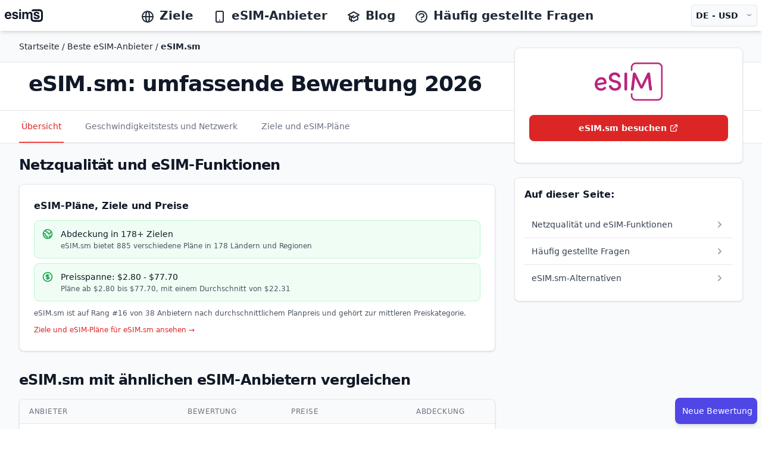

--- FILE ---
content_type: text/html; charset=utf-8
request_url: https://esims.io/de/providers/esimsm
body_size: 65227
content:
<!DOCTYPE html><html class="scroll-smooth" lang="de"><head><meta charSet="utf-8"/><meta name="viewport" content="width=device-width, height=device-height, initial-scale=1.0, user-scalable=no;user-scalable=0;"/><meta property="og:type" content="website"/><link rel="icon" href="/favicon.ico"/><meta property="og:image" content="https://esims.io/esims-og.png"/><meta name="apple-itunes-app" content="app-id=1475110563"/><link rel="apple-touch-icon" href="/apple-touch-icon.png"/><link rel="apple-touch-icon" sizes="57x57" href="/apple-touch-icon-57x57.png"/><link rel="apple-touch-icon" sizes="72x72" href="/apple-touch-icon-72x72.png"/><link rel="apple-touch-icon" sizes="76x76" href="/apple-touch-icon-76x76.png"/><link rel="apple-touch-icon" sizes="114x114" href="/apple-touch-icon-114x114.png"/><link rel="apple-touch-icon" sizes="120x120" href="/apple-touch-icon-120x120.png"/><link rel="apple-touch-icon" sizes="144x144" href="/apple-touch-icon-144x144.png"/><link rel="apple-touch-icon" sizes="152x152" href="/apple-touch-icon-152x152.png"/><link rel="apple-touch-icon" sizes="180x180" href="/apple-touch-icon-180x180.png"/><title>eSIM.sm eSIM Review 2026: Speed Tests, Pricing &amp; Expert Analysis | eSIMS.io</title><meta name="title" content="eSIM.sm eSIM Review 2026: Speed Tests, Pricing &amp; Expert Analysis | eSIMS.io"/><meta property="og:title" content="eSIM.sm eSIM Review 2026: Speed Tests, Pricing &amp; Expert Analysis | eSIMS.io"/><meta name="description" content="eSIM.sm eSIM review: tested/10 network score, competitive pricing for travelers. Real speed tests in multiple countries, honest pros/cons."/><meta property="og:description" content="eSIM.sm eSIM review: tested/10 network score, competitive pricing for travelers. Real speed tests in multiple countries, honest pros/cons."/><meta property="og:url" content="https://esims.io/de/providers/esimsm"/><meta property="og:locale" content="de"/><link rel="alternate" hrefLang="x-default" href="https://esims.io/providers/esimsm"/><link rel="alternate" hrefLang="en" href="https://esims.io/en/providers/esimsm"/><link rel="alternate" hrefLang="fr" href="https://esims.io/fr/providers/esimsm"/><link rel="alternate" hrefLang="es" href="https://esims.io/es/providers/esimsm"/><link rel="alternate" hrefLang="it" href="https://esims.io/it/providers/esimsm"/><link rel="alternate" hrefLang="de" href="https://esims.io/de/providers/esimsm"/><link rel="alternate" hrefLang="pt" href="https://esims.io/pt/providers/esimsm"/><link rel="alternate" hrefLang="hi" href="https://esims.io/hi/providers/esimsm"/><link rel="alternate" hrefLang="ja" href="https://esims.io/ja/providers/esimsm"/><script type="application/ld+json">{"@context":"https://schema.org","@graph":[{"@type":"Product","name":"eSIM.sm eSIM Plans","description":"eSIM.sm provides eSIM data plans for international travelers.","brand":{"@type":"Organization","name":"eSIM.sm","url":null},"offers":{"@type":"AggregateOffer","priceCurrency":"USD","availability":"https://schema.org/InStock"}}]}</script><meta name="next-head-count" content="32"/><script async="" src="https://www.googletagmanager.com/gtag/js?id=G-3LVFBRKN1T"></script><script>
            window.dataLayer = window.dataLayer || [];
            function gtag(){dataLayer.push(arguments);}
            gtag('js', new Date());
            gtag('config', 'G-3LVFBRKN1T', {
              page_path: window.location.pathname,
            });
          </script><link rel="preload" href="/_next/static/css/7c7214b6d6ef921f.css" as="style"/><link rel="stylesheet" href="/_next/static/css/7c7214b6d6ef921f.css" data-n-g=""/><noscript data-n-css=""></noscript><script defer="" nomodule="" src="/_next/static/chunks/polyfills-c67a75d1b6f99dc8.js"></script><script src="/_next/static/chunks/webpack-2ec64e43de9e8796.js" defer=""></script><script src="/_next/static/chunks/framework-bb5c596eafb42b22.js" defer=""></script><script src="/_next/static/chunks/main-402ecc11c8f95631.js" defer=""></script><script src="/_next/static/chunks/pages/_app-00936c61f88e1a5c.js" defer=""></script><script src="/_next/static/chunks/385-e84600ab620492bc.js" defer=""></script><script src="/_next/static/chunks/656-be0d19612b93a243.js" defer=""></script><script src="/_next/static/chunks/189-047feeabd716396f.js" defer=""></script><script src="/_next/static/chunks/632-d0c4e0a96bd6698f.js" defer=""></script><script src="/_next/static/chunks/662-9ca5de4b2b0ea1e6.js" defer=""></script><script src="/_next/static/chunks/328-848985a830492e17.js" defer=""></script><script src="/_next/static/chunks/178-7316410d3de7c7b0.js" defer=""></script><script src="/_next/static/chunks/pages/providers/%5BproviderSlug%5D-7e14627767cdc3a7.js" defer=""></script><script src="/_next/static/Mv2NMr5YbAkZBjFk5VcX7/_buildManifest.js" defer=""></script><script src="/_next/static/Mv2NMr5YbAkZBjFk5VcX7/_ssgManifest.js" defer=""></script></head><body><div id="__next" data-reactroot=""><div class="bg-white antialiased"><div class="sticky top-0 z-30"><div><div class=" bg-white py-1 lg:py-1 shadow-md "><div><div></div></div><div class="mx-auto px-2"><div class="flex justify-between items-center lg:py-1 space-x-2 lg:space-x-10"><div class=" inline-flex "><div class="lg:hidden"><button type="button" class="bg-white rounded-md py-2 text-gray-800 hover:text-gray-800 hover:bg-gray-100 focus:outline-none focus:ring-2 focus:ring-inset focus:ring-red-500 "><svg class="h-6 w-6 inline text-gray-800" xmlns="http://www.w3.org/2000/svg" fill="none" viewBox="0 0 24 24" stroke="currentColor" aria-hidden="true"><path stroke-linecap="round" stroke-linejoin="round" stroke-width="2" d="M4 6h16M4 12h16M4 18h16"></path></svg></button></div><div class="my-auto ml-2 lg:ml-0 w-16 lg:w-auto "><div><span class="sr-only">esims.io</span><a href="/de/" class="flex title-font font-medium items-center text-gray-900 lg:mb-0"><span style="box-sizing:border-box;display:inline-block;overflow:hidden;width:initial;height:initial;background:none;opacity:1;border:0;margin:0;padding:0;position:relative;max-width:100%"><span style="box-sizing:border-box;display:block;width:initial;height:initial;background:none;opacity:1;border:0;margin:0;padding:0;max-width:100%"><img style="display:block;max-width:100%;width:initial;height:initial;background:none;opacity:1;border:0;margin:0;padding:0" alt="" aria-hidden="true" src="data:image/svg+xml,%3csvg%20xmlns=%27http://www.w3.org/2000/svg%27%20version=%271.1%27%20width=%2764%27%20height=%2724%27/%3e"/></span><img alt="esims.io logo" src="[data-uri]" decoding="async" data-nimg="intrinsic" style="position:absolute;top:0;left:0;bottom:0;right:0;box-sizing:border-box;padding:0;border:none;margin:auto;display:block;width:0;height:0;min-width:100%;max-width:100%;min-height:100%;max-height:100%"/><noscript><img alt="esims.io logo" srcSet="/esimslogo.svg 1x, /esimslogo.svg 2x" src="/esimslogo.svg" decoding="async" data-nimg="intrinsic" style="position:absolute;top:0;left:0;bottom:0;right:0;box-sizing:border-box;padding:0;border:none;margin:auto;display:block;width:0;height:0;min-width:100%;max-width:100%;min-height:100%;max-height:100%" loading="lazy"/></noscript></span></a></div></div></div><nav class="hidden lg:block justify-start space-x-4 lg:space-x-2 text-md xl:space-x-8 xl:text-xl"><a href="/de/countries-and-regions" class="font-semibold text-gray-800 hover:text-gray-900 inline"><svg xmlns="http://www.w3.org/2000/svg" class="h-6 w-6 inline mr-2" fill="none" viewBox="0 0 24 24" stroke="currentColor"><path stroke-linecap="round" stroke-linejoin="round" stroke-width="2" d="M21 12a9 9 0 01-9 9m9-9a9 9 0 00-9-9m9 9H3m9 9a9 9 0 01-9-9m9 9c1.657 0 3-4.03 3-9s-1.343-9-3-9m0 18c-1.657 0-3-4.03-3-9s1.343-9 3-9m-9 9a9 9 0 019-9"></path></svg>Ziele</a><a href="/de/providers" class="font-semibold text-gray-800 hover:text-gray-900 inline"><svg xmlns="http://www.w3.org/2000/svg" class="h-6 w-6 mr-2 inline" fill="none" viewBox="0 0 24 24" stroke="currentColor"><path stroke-linecap="round" stroke-linejoin="round" stroke-width="2" d="M12 18h.01M8 21h8a2 2 0 002-2V5a2 2 0 00-2-2H8a2 2 0 00-2 2v14a2 2 0 002 2z"></path></svg>eSIM-Anbieter</a><a href="/de/blog" class="font-semibold text-gray-800 hover:text-gray-900 inline"><svg xmlns="http://www.w3.org/2000/svg" class="h-6 w-6 mr-2 inline" fill="none" viewBox="0 0 24 24" stroke="currentColor"><path d="M12 14l9-5-9-5-9 5 9 5z"></path><path d="M12 14l6.16-3.422a12.083 12.083 0 01.665 6.479A11.952 11.952 0 0012 20.055a11.952 11.952 0 00-6.824-2.998 12.078 12.078 0 01.665-6.479L12 14z"></path><path stroke-linecap="round" stroke-linejoin="round" stroke-width="2" d="M12 14l9-5-9-5-9 5 9 5zm0 0l6.16-3.422a12.083 12.083 0 01.665 6.479A11.952 11.952 0 0012 20.055a11.952 11.952 0 00-6.824-2.998 12.078 12.078 0 01.665-6.479L12 14zm-4 6v-7.5l4-2.222"></path></svg>Blog</a><a href="/de/faq" class="font-semibold text-gray-800 hover:text-gray-900"><svg xmlns="http://www.w3.org/2000/svg" class="h-6 w-6 mr-2 inline" fill="none" viewBox="0 0 24 24" stroke="currentColor"><path stroke-linecap="round" stroke-linejoin="round" stroke-width="2" d="M8.228 9c.549-1.165 2.03-2 3.772-2 2.21 0 4 1.343 4 3 0 1.4-1.278 2.575-3.006 2.907-.542.104-.994.54-.994 1.093m0 3h.01M21 12a9 9 0 11-18 0 9 9 0 0118 0z"></path></svg>Häufig gestellte Fragen</a></nav><div class="flex"><div class="align-middle"><button type="button" class="rounded bg-gray-50 px-2 py-2 text-xs lg:text-sm lg:text-md font-semibold text-gray-900 shadow-sm ring-1 ring-inset ring-gray-200 hover:bg-gray-50 h-full flex flex-row space-x-3 align-middle"><div>DE<!-- --> -<!-- --> <!-- -->USD</div><div class="-mt-1 text-gray-400 scale-x-125">⌄</div></button></div><div class="fixed bottom-6 right-2 py-4 h-12"><button class="shadow-md mt-1 ml-0.5 pl-1 py-3 flex transition-all duration-500 bg-indigo-600 hover:bg-indigo-700 rounded-lg shadow-sm hover:shadow-md"><p class="px-2 text-sm text-center my-auto font-medium text-white truncate">Neue Bewertung</p></button></div></div></div></div><div class="invisible hidden border border-gray-200 bg-gray-50  px-2 w-full py-2 lg:py-4 z-40 overflow-y-hidden   shadow-xl top-0   "><div class="flex flex-row justify-between "><span style="box-sizing:border-box;display:inline-block;overflow:hidden;width:initial;height:initial;background:none;opacity:1;border:0;margin:0;padding:0;position:relative;max-width:100%"><span style="box-sizing:border-box;display:block;width:initial;height:initial;background:none;opacity:1;border:0;margin:0;padding:0;max-width:100%"><img style="display:block;max-width:100%;width:initial;height:initial;background:none;opacity:1;border:0;margin:0;padding:0" alt="" aria-hidden="true" src="data:image/svg+xml,%3csvg%20xmlns=%27http://www.w3.org/2000/svg%27%20version=%271.1%27%20width=%2764%27%20height=%2724%27/%3e"/></span><img alt="esims.io logo" src="[data-uri]" decoding="async" data-nimg="intrinsic" style="position:absolute;top:0;left:0;bottom:0;right:0;box-sizing:border-box;padding:0;border:none;margin:auto;display:block;width:0;height:0;min-width:100%;max-width:100%;min-height:100%;max-height:100%"/><noscript><img alt="esims.io logo" srcSet="/esimslogo.svg 1x, /esimslogo.svg 2x" src="/esimslogo.svg" decoding="async" data-nimg="intrinsic" style="position:absolute;top:0;left:0;bottom:0;right:0;box-sizing:border-box;padding:0;border:none;margin:auto;display:block;width:0;height:0;min-width:100%;max-width:100%;min-height:100%;max-height:100%" loading="lazy"/></noscript></span><button type="button" class="rounded-md text-gray-900 focus:outline-none focus:ring-2 focus:ring-white"><svg xmlns="http://www.w3.org/2000/svg" fill="none" viewBox="0 0 24 24" stroke-width="2" stroke="currentColor" aria-hidden="true" class="ml-1 flex h-8 w-8 top-2 right-2"><path stroke-linecap="round" stroke-linejoin="round" d="M6 18L18 6M6 6l12 12"></path></svg></button></div><div class="flex flex-row justify-end space-x-2 pt-2 lg:space-x-10 lg:px-60 overflow-x-hidden "><div class="w-full bg-white border border-gray-200 p-2 rounded-lg shadow-md overflow-y-auto max-h-[65vh] lg:max-h-[50vh] mb-4"><fieldset class="w-full"><legend class="text-base font-semibold text-gray-900">Sprache</legend><div class="mt-2 divide-y divide-gray-200 border-b border-t border-gray-200"><label for="locale-en" class="block relative flex items-center py-2 cursor-pointer w-full"><div class="min-w-0 flex-1 text-sm leading-6"><span class="select-none font-medium text-gray-900">English 🇺🇸 (EN)</span></div><div class="ml-3 flex h-6 items-center"><input type="radio" id="locale-en" name="locale" value="en" class="h-4 w-4 border-gray-300 text-indigo-600 focus:ring-indigo-600"/></div></label><label for="locale-fr" class="block relative flex items-center py-2 cursor-pointer w-full"><div class="min-w-0 flex-1 text-sm leading-6"><span class="select-none font-medium text-gray-900">Français 🇫🇷 (FR)</span></div><div class="ml-3 flex h-6 items-center"><input type="radio" id="locale-fr" name="locale" value="fr" class="h-4 w-4 border-gray-300 text-indigo-600 focus:ring-indigo-600"/></div></label><label for="locale-es" class="block relative flex items-center py-2 cursor-pointer w-full"><div class="min-w-0 flex-1 text-sm leading-6"><span class="select-none font-medium text-gray-900">Español 🇪🇸 (ES)</span></div><div class="ml-3 flex h-6 items-center"><input type="radio" id="locale-es" name="locale" value="es" class="h-4 w-4 border-gray-300 text-indigo-600 focus:ring-indigo-600"/></div></label><label for="locale-it" class="block relative flex items-center py-2 cursor-pointer w-full"><div class="min-w-0 flex-1 text-sm leading-6"><span class="select-none font-medium text-gray-900">Italiano 🇮🇹 (IT)</span></div><div class="ml-3 flex h-6 items-center"><input type="radio" id="locale-it" name="locale" value="it" class="h-4 w-4 border-gray-300 text-indigo-600 focus:ring-indigo-600"/></div></label><label for="locale-de" class="block relative flex items-center py-2 cursor-pointer w-full"><div class="min-w-0 flex-1 text-sm leading-6"><span class="select-none font-medium text-gray-900">Deutsch 🇩🇪 (DE)</span></div><div class="ml-3 flex h-6 items-center"><input type="radio" id="locale-de" name="locale" value="de" class="h-4 w-4 border-gray-300 text-indigo-600 focus:ring-indigo-600" checked=""/></div></label><label for="locale-pt" class="block relative flex items-center py-2 cursor-pointer w-full"><div class="min-w-0 flex-1 text-sm leading-6"><span class="select-none font-medium text-gray-900">Português 🇵🇹 (PT)</span></div><div class="ml-3 flex h-6 items-center"><input type="radio" id="locale-pt" name="locale" value="pt" class="h-4 w-4 border-gray-300 text-indigo-600 focus:ring-indigo-600"/></div></label><label for="locale-hi" class="block relative flex items-center py-2 cursor-pointer w-full"><div class="min-w-0 flex-1 text-sm leading-6"><span class="select-none font-medium text-gray-900">हिन्दी 🇮🇳 (HI)</span></div><div class="ml-3 flex h-6 items-center"><input type="radio" id="locale-hi" name="locale" value="hi" class="h-4 w-4 border-gray-300 text-indigo-600 focus:ring-indigo-600"/></div></label><label for="locale-ja" class="block relative flex items-center py-2 cursor-pointer w-full"><div class="min-w-0 flex-1 text-sm leading-6"><span class="select-none font-medium text-gray-900">日本語 🇯🇵 (JA)</span></div><div class="ml-3 flex h-6 items-center"><input type="radio" id="locale-ja" name="locale" value="ja" class="h-4 w-4 border-gray-300 text-indigo-600 focus:ring-indigo-600"/></div></label></div></fieldset></div><div class="w-full bg-white border border-gray-200 p-2 rounded-lg shadow-md overflow-y-auto max-h-[65vh] lg:max-h-[50vh] mb-4"><fieldset class="w-full"><legend class="text-base font-semibold text-gray-900 bg-white z-10">Währung</legend><div class="mt-2 divide-y divide-gray-200 border-b border-t border-gray-200"><label for="currency-EUR" class="block relative flex items-center py-2 cursor-pointer w-full"><div class="min-w-0 flex-1 text-sm leading-6"><span class="select-none font-medium text-gray-900">EUR<!-- --> (<!-- -->€<!-- -->)</span></div><div class="ml-3 flex h-6 items-center"><input type="radio" id="currency-EUR" name="currency" value="EUR" class="h-4 w-4 border-gray-300 text-indigo-600 focus:ring-indigo-600"/></div></label><label for="currency-USD" class="block relative flex items-center py-2 cursor-pointer w-full"><div class="min-w-0 flex-1 text-sm leading-6"><span class="select-none font-medium text-gray-900">USD<!-- --> (<!-- -->$<!-- -->)</span></div><div class="ml-3 flex h-6 items-center"><input type="radio" id="currency-USD" name="currency" value="USD" class="h-4 w-4 border-gray-300 text-indigo-600 focus:ring-indigo-600" checked=""/></div></label><label for="currency-JPY" class="block relative flex items-center py-2 cursor-pointer w-full"><div class="min-w-0 flex-1 text-sm leading-6"><span class="select-none font-medium text-gray-900">JPY<!-- --> (<!-- -->¥<!-- -->)</span></div><div class="ml-3 flex h-6 items-center"><input type="radio" id="currency-JPY" name="currency" value="JPY" class="h-4 w-4 border-gray-300 text-indigo-600 focus:ring-indigo-600"/></div></label><label for="currency-GBP" class="block relative flex items-center py-2 cursor-pointer w-full"><div class="min-w-0 flex-1 text-sm leading-6"><span class="select-none font-medium text-gray-900">GBP<!-- --> (<!-- -->£<!-- -->)</span></div><div class="ml-3 flex h-6 items-center"><input type="radio" id="currency-GBP" name="currency" value="GBP" class="h-4 w-4 border-gray-300 text-indigo-600 focus:ring-indigo-600"/></div></label><label for="currency-AUD" class="block relative flex items-center py-2 cursor-pointer w-full"><div class="min-w-0 flex-1 text-sm leading-6"><span class="select-none font-medium text-gray-900">AUD<!-- --> (<!-- -->$<!-- -->)</span></div><div class="ml-3 flex h-6 items-center"><input type="radio" id="currency-AUD" name="currency" value="AUD" class="h-4 w-4 border-gray-300 text-indigo-600 focus:ring-indigo-600"/></div></label><label for="currency-CHF" class="block relative flex items-center py-2 cursor-pointer w-full"><div class="min-w-0 flex-1 text-sm leading-6"><span class="select-none font-medium text-gray-900">CHF<!-- --> (<!-- -->CHF<!-- -->)</span></div><div class="ml-3 flex h-6 items-center"><input type="radio" id="currency-CHF" name="currency" value="CHF" class="h-4 w-4 border-gray-300 text-indigo-600 focus:ring-indigo-600"/></div></label><label for="currency-CNY" class="block relative flex items-center py-2 cursor-pointer w-full"><div class="min-w-0 flex-1 text-sm leading-6"><span class="select-none font-medium text-gray-900">CNY<!-- --> (<!-- -->¥/元<!-- -->)</span></div><div class="ml-3 flex h-6 items-center"><input type="radio" id="currency-CNY" name="currency" value="CNY" class="h-4 w-4 border-gray-300 text-indigo-600 focus:ring-indigo-600"/></div></label><label for="currency-SEK" class="block relative flex items-center py-2 cursor-pointer w-full"><div class="min-w-0 flex-1 text-sm leading-6"><span class="select-none font-medium text-gray-900">SEK<!-- --> (<!-- -->kr<!-- -->)</span></div><div class="ml-3 flex h-6 items-center"><input type="radio" id="currency-SEK" name="currency" value="SEK" class="h-4 w-4 border-gray-300 text-indigo-600 focus:ring-indigo-600"/></div></label><label for="currency-NZD" class="block relative flex items-center py-2 cursor-pointer w-full"><div class="min-w-0 flex-1 text-sm leading-6"><span class="select-none font-medium text-gray-900">NZD<!-- --> (<!-- -->$<!-- -->)</span></div><div class="ml-3 flex h-6 items-center"><input type="radio" id="currency-NZD" name="currency" value="NZD" class="h-4 w-4 border-gray-300 text-indigo-600 focus:ring-indigo-600"/></div></label><label for="currency-INR" class="block relative flex items-center py-2 cursor-pointer w-full"><div class="min-w-0 flex-1 text-sm leading-6"><span class="select-none font-medium text-gray-900">INR<!-- --> (<!-- -->₹<!-- -->)</span></div><div class="ml-3 flex h-6 items-center"><input type="radio" id="currency-INR" name="currency" value="INR" class="h-4 w-4 border-gray-300 text-indigo-600 focus:ring-indigo-600"/></div></label><label for="currency-RUB" class="block relative flex items-center py-2 cursor-pointer w-full"><div class="min-w-0 flex-1 text-sm leading-6"><span class="select-none font-medium text-gray-900">RUB<!-- --> (<!-- -->₽<!-- -->)</span></div><div class="ml-3 flex h-6 items-center"><input type="radio" id="currency-RUB" name="currency" value="RUB" class="h-4 w-4 border-gray-300 text-indigo-600 focus:ring-indigo-600"/></div></label><label for="currency-CAD" class="block relative flex items-center py-2 cursor-pointer w-full"><div class="min-w-0 flex-1 text-sm leading-6"><span class="select-none font-medium text-gray-900">CAD<!-- --> (<!-- -->$<!-- -->)</span></div><div class="ml-3 flex h-6 items-center"><input type="radio" id="currency-CAD" name="currency" value="CAD" class="h-4 w-4 border-gray-300 text-indigo-600 focus:ring-indigo-600"/></div></label></div></fieldset></div></div></div><div class="hidden" role="button" tabindex="0"></div></div></div></div><div class="bg-gray-50 antialiased z-20 "><style>
      #nprogress {
        pointer-events: none;
      }
      #nprogress .bar {
        background: #29D;
        position: fixed;
        z-index: 9999;
        top: 0;
        left: 0;
        width: 100%;
        height: 4px;
      }
      #nprogress .peg {
        display: block;
        position: absolute;
        right: 0px;
        width: 100px;
        height: 100%;
        box-shadow: 0 0 10px #29D, 0 0 5px #29D;
        opacity: 1;
        -webkit-transform: rotate(3deg) translate(0px, -4px);
        -ms-transform: rotate(3deg) translate(0px, -4px);
        transform: rotate(3deg) translate(0px, -4px);
      }
      #nprogress .spinner {
        display: block;
        position: fixed;
        z-index: 1031;
        top: 15px;
        right: 15px;
      }
      #nprogress .spinner-icon {
        width: 18px;
        height: 18px;
        box-sizing: border-box;
        border: solid 2px transparent;
        border-top-color: #29D;
        border-left-color: #29D;
        border-radius: 50%;
        -webkit-animation: nprogresss-spinner 400ms linear infinite;
        animation: nprogress-spinner 400ms linear infinite;
      }
      .nprogress-custom-parent {
        overflow: hidden;
        position: relative;
      }
      .nprogress-custom-parent #nprogress .spinner,
      .nprogress-custom-parent #nprogress .bar {
        position: absolute;
      }
      @-webkit-keyframes nprogress-spinner {
        0% {
          -webkit-transform: rotate(0deg);
        }
        100% {
          -webkit-transform: rotate(360deg);
        }
      }
      @keyframes nprogress-spinner {
        0% {
          transform: rotate(0deg);
        }
        100% {
          transform: rotate(360deg);
        }
      }
    </style><div><div class="App bg-gray-50"><div><div><section class="z-10 w-full h-auto text-center py-auto border-b border-gray-200"><a href="/providers/"><div class="py-4 mx-auto max-w-7xl mx-auto text-left px-4 sm:px-6 lg:px-8 align-middle"><p class="text-sm font-medium text-gray-800">Startseite<!-- --> / <!-- -->Beste eSIM-Anbieter<!-- --> /<!-- --> <b>eSIM.sm</b></p></div></a></section><section class="lg:px-4 lg:py-4 py-2 z-40 w-full flex flex-col justify-center items-center bg-white border-b border-gray-200"><div class="max-w-7xl mx-auto text-left w-full px-4 sm:px-6 lg:px-8"><div class="flex items-center gap-4 mb-2"><h1 class="text-2xl text-left lg:text-4xl text-gray-900 font-extrabold tracking-tight flex-1">eSIM.sm: umfassende Bewertung 2026</h1><div class="lg:hidden flex-shrink-0"><img src="https://esims.imgix.net/logos/esimsm-logo.webp" alt="eSIM.sm logo" class="h-12 w-auto"/></div></div><p class="leading-relaxed text-gray-800 text-left max-w-md mb-2 text-md lg:text-md highlight-text"></p></div></section></div><div class="provider-main-nav"><div class="bg-white w-full border-b border-gray-200 mb-1"><div class="max-w-7xl mx-auto px-4 sm:px-6 lg:px-8"><div class="hidden"><label for="tabs" class="sr-only">Registerkarte auswählen</label><select id="tabs" name="tabs" class="block w-full rounded-md border-gray-300 bg-white py-2 pl-3 pr-10 text-base focus:border-red-500 focus:outline-none focus:ring-red-500 sm:text-sm"><option selected="" value="/de/providers/esimsm/">Übersicht</option><option value="/de/providers/esimsm/network-quality">Geschwindigkeitstests und Netzwerk</option><option value="/de/providers/esimsm/esim-plans">Ziele und eSIM-Pläne</option></select></div><div class="block"><div class="border-b border-gray-200"><nav class="-mb-px flex space-x-8 overflow-x-auto" aria-label="Tabs"><a href="/de/providers/esimsm/" class="border-red-500 text-red-600 whitespace-nowrap border-b-2 py-4 px-1 text-sm font-medium" aria-current="page">Übersicht</a><a href="/de/providers/esimsm/network-quality" class="border-transparent text-gray-500 hover:border-gray-300 hover:text-gray-700 whitespace-nowrap border-b-2 py-4 px-1 text-sm font-medium">Geschwindigkeitstests und Netzwerk</a><a href="/de/providers/esimsm/esim-plans" class="border-transparent text-gray-500 hover:border-gray-300 hover:text-gray-700 whitespace-nowrap border-b-2 py-4 px-1 text-sm font-medium">Ziele und eSIM-Pläne</a></nav></div></div></div></div></div><div class="lg:hidden "><div class="bg-white border-b border-gray-200 shadow-sm"><div class="max-w-7xl mx-auto px-4 sm:px-6 lg:px-8"><div class="flex items-stretch gap-2 py-3"><div class="flex-1"><a href="https://esim.sm/?aff_id=518" target="_blank" rel="noopener noreferrer" class="flex items-center justify-center h-10 bg-red-600 hover:bg-red-700 text-white font-semibold text-sm px-3 rounded-md shadow-sm hover:shadow-md transition-all duration-500 whitespace-nowrap w-full"><span class="mr-1">eSIM.sm besuchen</span><svg class="w-4 h-4 flex-shrink-0" fill="none" stroke="currentColor" viewBox="0 0 24 24" xmlns="http://www.w3.org/2000/svg"><path stroke-linecap="round" stroke-linejoin="round" stroke-width="2" d="M10 6H6a2 2 0 00-2 2v10a2 2 0 002 2h10a2 2 0 002-2v-4M14 4h6m0 0v6m0-6L10 14"></path></svg></a></div></div></div></div></div><div class="max-w-7xl mx-auto px-4 sm:px-6 lg:px-8 py-4"><div class="grid md:grid-cols-3 gap-8"><div class="md:col-span-2"><div id="network-features" class="mb-8 scroll-mt-24"><h2 class="text-xl lg:text-2xl font-bold tracking-tight text-gray-900 mb-4">Netzqualität und eSIM-Funktionen</h2><div class="bg-white rounded-lg shadow border border-gray-200 p-6 space-y-6"><div><h3 class="text-base font-bold text-gray-900 mb-3">eSIM-Pläne, Ziele und Preise</h3><div class="space-y-2"><div class="flex items-start space-x-3 p-3 rounded-lg border bg-green-50 border-green-200"><div class="flex-shrink-0 text-green-600"><svg class="w-5 h-5" fill="none" viewBox="0 0 24 24" stroke="currentColor"><path stroke-linecap="round" stroke-linejoin="round" stroke-width="2" d="M3.055 11H5a2 2 0 012 2v1a2 2 0 002 2 2 2 0 012 2v2.945M8 3.935V5.5A2.5 2.5 0 0010.5 8h.5a2 2 0 012 2 2 2 0 104 0 2 2 0 012-2h1.064M15 20.488V18a2 2 0 012-2h3.064M21 12a9 9 0 11-18 0 9 9 0 0118 0z"></path></svg></div><div class="flex-1 min-w-0"><p class="text-sm font-medium text-gray-900">Abdeckung in 178+ Zielen</p><p class="text-xs text-gray-600 mt-0.5">eSIM.sm bietet 885 verschiedene Pläne in 178 Ländern und Regionen</p></div></div><div class="flex items-start space-x-3 p-3 rounded-lg border bg-green-50 border-green-200"><div class="flex-shrink-0 text-green-600"><svg class="w-5 h-5" fill="none" viewBox="0 0 24 24" stroke="currentColor"><path stroke-linecap="round" stroke-linejoin="round" stroke-width="2" d="M12 8c-1.657 0-3 .895-3 2s1.343 2 3 2 3 .895 3 2-1.343 2-3 2m0-8c1.11 0 2.08.402 2.599 1M12 8V7m0 1v8m0 0v1m0-1c-1.11 0-2.08-.402-2.599-1M21 12a9 9 0 11-18 0 9 9 0 0118 0z"></path></svg></div><div class="flex-1 min-w-0"><p class="text-sm font-medium text-gray-900">Preisspanne: $2.80 - $77.70</p><p class="text-xs text-gray-600 mt-0.5">Pläne ab $2.80 bis $77.70, mit einem Durchschnitt von $22.31</p></div></div></div><p class="text-xs text-gray-600 mt-3">eSIM.sm ist auf Rang #16 von 38 Anbietern nach durchschnittlichem Planpreis und gehört zur mittleren Preiskategorie.</p><a href="/providers/esimsm/all-plans" class="text-red-600 text-xs hover:text-red-700 transition-colors mt-3 inline-block">Ziele und eSIM-Pläne für eSIM.sm ansehen →</a></div></div></div><div id="provider-alternatives" class="mb-8 scroll-mt-24"><h2 class="text-xl lg:text-2xl font-bold tracking-tight text-gray-900 mb-4">eSIM.sm mit ähnlichen eSIM-Anbietern vergleichen</h2><div class="bg-white rounded-lg shadow border border-gray-200 overflow-hidden"><div class="overflow-x-auto"><table class="w-full"><thead class="bg-gray-50 border-b border-gray-200"><tr><th class="text-left text-xs font-medium text-gray-500 uppercase tracking-wider px-2 sm:px-4 py-3">Anbieter</th><th class="text-left text-xs font-medium text-gray-500 uppercase tracking-wider px-2 sm:px-4 py-3 hidden sm:table-cell">Bewertung</th><th class="text-left text-xs font-medium text-gray-500 uppercase tracking-wider px-2 sm:px-4 py-3">Preise</th><th class="text-left text-xs font-medium text-gray-500 uppercase tracking-wider px-2 sm:px-4 py-3 hidden lg:table-cell">Abdeckung</th></tr></thead><tbody class="divide-y divide-gray-200"><tr class="hover:bg-gray-50 cursor-pointer transition-colors"><td class="px-2 sm:px-4 py-3"><div class="flex items-center"><img src="https://esims.imgix.net/logos/gomoworld-logo.webp" alt="GoMoWorld" class="w-8 h-8 object-contain mr-2 sm:mr-3 flex-shrink-0"/><div class="min-w-0 flex-1"><div class="font-medium text-xs sm:text-sm text-gray-900 truncate">GoMoWorld</div><div class="flex items-center gap-2"><span class="text-xs text-gray-500">#<!-- -->1</span><div class="sm:hidden flex items-center"><div style="overflow:hidden;position:relative"><style>
    .react-stars-031281725274591676:before {
      position: absolute;
      overflow: hidden;
      display: block;
      z-index: 1;
      top: 0; left: 0;
      width: 50%;
      content: attr(data-forhalf);
      color: #FACC14;
  }</style></div></div></div></div></div></td><td class="px-2 sm:px-4 py-3 hidden sm:table-cell"><div class="flex items-center"><div style="overflow:hidden;position:relative"><style>
    .react-stars-01383454133410693:before {
      position: absolute;
      overflow: hidden;
      display: block;
      z-index: 1;
      top: 0; left: 0;
      width: 50%;
      content: attr(data-forhalf);
      color: #FACC14;
  }</style></div></div></td><td class="px-2 sm:px-4 py-3"><div><div class="text-xs sm:text-sm text-gray-700">$2.33<!-- --> -<!-- --> <!-- -->$32.70</div><div class="text-xs sm:text-sm font-medium text-green-700">Durchschn.:<!-- --> <!-- -->$15.27</div></div></td><td class="px-2 sm:px-4 py-3 hidden lg:table-cell"><span class="text-sm text-gray-700">203<!-- -->+<!-- --> <!-- -->Länder</span></td></tr><tr class="hover:bg-gray-50 cursor-pointer transition-colors"><td class="px-2 sm:px-4 py-3"><div class="flex items-center"><img src="https://esims-blog.imgix.net/6mVQTTjhFNpPo04Z2r1VSD/f604421cd46a8fa9f9c2c15013b3018c/UAh5Xkk7_400x400.png" alt="Airalo" class="w-8 h-8 object-contain mr-2 sm:mr-3 flex-shrink-0"/><div class="min-w-0 flex-1"><div class="font-medium text-xs sm:text-sm text-gray-900 truncate">Airalo</div><div class="flex items-center gap-2"><span class="text-xs text-gray-500">#<!-- -->2</span><div class="sm:hidden flex items-center"><div style="overflow:hidden;position:relative"><style>
    .react-stars-07882728253941218:before {
      position: absolute;
      overflow: hidden;
      display: block;
      z-index: 1;
      top: 0; left: 0;
      width: 50%;
      content: attr(data-forhalf);
      color: #FACC14;
  }</style></div></div></div></div></div></td><td class="px-2 sm:px-4 py-3 hidden sm:table-cell"><div class="flex items-center"><div style="overflow:hidden;position:relative"><style>
    .react-stars-041114431801192053:before {
      position: absolute;
      overflow: hidden;
      display: block;
      z-index: 1;
      top: 0; left: 0;
      width: 50%;
      content: attr(data-forhalf);
      color: #FACC14;
  }</style></div></div></td><td class="px-2 sm:px-4 py-3"><div><div class="text-xs sm:text-sm text-gray-700">$3.50<!-- --> -<!-- --> <!-- -->$185.00</div><div class="text-xs sm:text-sm font-medium text-amber-700">Durchschn.:<!-- --> <!-- -->$25.96</div></div></td><td class="px-2 sm:px-4 py-3 hidden lg:table-cell"><span class="text-sm text-gray-700">201<!-- -->+<!-- --> <!-- -->Länder</span></td></tr><tr class="hover:bg-gray-50 cursor-pointer transition-colors"><td class="px-2 sm:px-4 py-3"><div class="flex items-center"><img src="https://esims-blog.imgix.net/1nUpoexx84dyJi3oNcjy2A/fcb594a0e37e90044b22d2cddf96a398/512x512bb__1_.jpg" alt="Yesim" class="w-8 h-8 object-contain mr-2 sm:mr-3 flex-shrink-0"/><div class="min-w-0 flex-1"><div class="font-medium text-xs sm:text-sm text-gray-900 truncate">Yesim</div><div class="flex items-center gap-2"><span class="text-xs text-gray-500">#<!-- -->3</span><div class="sm:hidden flex items-center"><div style="overflow:hidden;position:relative"><style>
    .react-stars-08353840659093859:before {
      position: absolute;
      overflow: hidden;
      display: block;
      z-index: 1;
      top: 0; left: 0;
      width: 50%;
      content: attr(data-forhalf);
      color: #FACC14;
  }</style></div></div></div></div></div></td><td class="px-2 sm:px-4 py-3 hidden sm:table-cell"><div class="flex items-center"><div style="overflow:hidden;position:relative"><style>
    .react-stars-09492637289692356:before {
      position: absolute;
      overflow: hidden;
      display: block;
      z-index: 1;
      top: 0; left: 0;
      width: 50%;
      content: attr(data-forhalf);
      color: #FACC14;
  }</style></div></div></td><td class="px-2 sm:px-4 py-3"><div><div class="text-xs sm:text-sm text-gray-700">$0.53<!-- --> -<!-- --> <!-- -->$202.13</div><div class="text-xs sm:text-sm font-medium text-amber-700">Durchschn.:<!-- --> <!-- -->$28.15</div></div></td><td class="px-2 sm:px-4 py-3 hidden lg:table-cell"><span class="text-sm text-gray-700">183<!-- -->+<!-- --> <!-- -->Länder</span></td></tr><tr class="hover:bg-gray-50 cursor-pointer transition-colors"><td class="px-2 sm:px-4 py-3"><div class="flex items-center"><img src="https://esims.imgix.net/logos/maya-mobile-logo.png" alt="Maya Mobile" class="w-8 h-8 object-contain mr-2 sm:mr-3 flex-shrink-0"/><div class="min-w-0 flex-1"><div class="font-medium text-xs sm:text-sm text-gray-900 truncate">Maya Mobile</div><div class="flex items-center gap-2"><span class="text-xs text-gray-500">#<!-- -->4</span><div class="sm:hidden flex items-center"><div style="overflow:hidden;position:relative"><style>
    .react-stars-07680215697115846:before {
      position: absolute;
      overflow: hidden;
      display: block;
      z-index: 1;
      top: 0; left: 0;
      width: 50%;
      content: attr(data-forhalf);
      color: #FACC14;
  }</style></div></div></div></div></div></td><td class="px-2 sm:px-4 py-3 hidden sm:table-cell"><div class="flex items-center"><div style="overflow:hidden;position:relative"><style>
    .react-stars-07554463106117402:before {
      position: absolute;
      overflow: hidden;
      display: block;
      z-index: 1;
      top: 0; left: 0;
      width: 50%;
      content: attr(data-forhalf);
      color: #FACC14;
  }</style></div></div></td><td class="px-2 sm:px-4 py-3"><div><div class="text-xs sm:text-sm text-gray-700">$2.99<!-- --> -<!-- --> <!-- -->$779.99</div><div class="text-xs sm:text-sm font-medium text-red-700">Durchschn.:<!-- --> <!-- -->$40.32</div></div></td><td class="px-2 sm:px-4 py-3 hidden lg:table-cell"><span class="text-sm text-gray-700">203<!-- -->+<!-- --> <!-- -->Länder</span></td></tr><tr class="hover:bg-gray-50 cursor-pointer transition-colors"><td class="px-2 sm:px-4 py-3"><div class="flex items-center"><img src="https://esims.imgix.net/logos/firsty-logo.webp" alt="Firsty" class="w-8 h-8 object-contain mr-2 sm:mr-3 flex-shrink-0"/><div class="min-w-0 flex-1"><div class="font-medium text-xs sm:text-sm text-gray-900 truncate">Firsty</div><div class="flex items-center gap-2"><span class="text-xs text-gray-500">#<!-- -->5</span><div class="sm:hidden flex items-center"><div style="overflow:hidden;position:relative"><style>
    .react-stars-07803208540335289:before {
      position: absolute;
      overflow: hidden;
      display: block;
      z-index: 1;
      top: 0; left: 0;
      width: 50%;
      content: attr(data-forhalf);
      color: #FACC14;
  }</style></div></div></div></div></div></td><td class="px-2 sm:px-4 py-3 hidden sm:table-cell"><div class="flex items-center"><div style="overflow:hidden;position:relative"><style>
    .react-stars-036934880547472715:before {
      position: absolute;
      overflow: hidden;
      display: block;
      z-index: 1;
      top: 0; left: 0;
      width: 50%;
      content: attr(data-forhalf);
      color: #FACC14;
  }</style></div></div></td><td class="px-2 sm:px-4 py-3"><div><div class="text-xs sm:text-sm text-gray-700">$1.75<!-- --> -<!-- --> <!-- -->$701.04</div><div class="text-xs sm:text-sm font-medium text-red-700">Durchschn.:<!-- --> <!-- -->$87.04</div></div></td><td class="px-2 sm:px-4 py-3 hidden lg:table-cell"><span class="text-sm text-gray-700">188<!-- -->+<!-- --> <!-- -->Länder</span></td></tr><tr class="hover:bg-gray-50 cursor-pointer transition-colors"><td class="px-2 sm:px-4 py-3"><div class="flex items-center"><img src="https://esims-blog.imgix.net/3lwoI1JqkM4gv2vnMUNCdd/d96c1eab1d4ec0b4fb454361245dbd49/512x512bb.jpg" alt="Redteago" class="w-8 h-8 object-contain mr-2 sm:mr-3 flex-shrink-0"/><div class="min-w-0 flex-1"><div class="font-medium text-xs sm:text-sm text-gray-900 truncate">Redteago</div><div class="flex items-center gap-2"><span class="text-xs text-gray-500">#<!-- -->6</span><div class="sm:hidden flex items-center"><div style="overflow:hidden;position:relative"><style>
    .react-stars-0884613809745129:before {
      position: absolute;
      overflow: hidden;
      display: block;
      z-index: 1;
      top: 0; left: 0;
      width: 50%;
      content: attr(data-forhalf);
      color: #FACC14;
  }</style></div></div></div></div></div></td><td class="px-2 sm:px-4 py-3 hidden sm:table-cell"><div class="flex items-center"><div style="overflow:hidden;position:relative"><style>
    .react-stars-049580916859610724:before {
      position: absolute;
      overflow: hidden;
      display: block;
      z-index: 1;
      top: 0; left: 0;
      width: 50%;
      content: attr(data-forhalf);
      color: #FACC14;
  }</style></div></div></td><td class="px-2 sm:px-4 py-3"><div><div class="text-xs sm:text-sm text-gray-700">$0.52<!-- --> -<!-- --> <!-- -->$100.90</div><div class="text-xs sm:text-sm font-medium text-green-700">Durchschn.:<!-- --> <!-- -->$14.33</div></div></td><td class="px-2 sm:px-4 py-3 hidden lg:table-cell"><span class="text-sm text-gray-700">169<!-- -->+<!-- --> <!-- -->Länder</span></td></tr><tr class="hover:bg-gray-50 cursor-pointer transition-colors"><td class="px-2 sm:px-4 py-3"><div class="flex items-center"><img src="https://esims.imgix.net/logos/esimx-logo.webp" alt="eSIMX" class="w-8 h-8 object-contain mr-2 sm:mr-3 flex-shrink-0"/><div class="min-w-0 flex-1"><div class="font-medium text-xs sm:text-sm text-gray-900 truncate">eSIMX</div><div class="flex items-center gap-2"><span class="text-xs text-gray-500">#<!-- -->7</span><div class="sm:hidden flex items-center"><div style="overflow:hidden;position:relative"><style>
    .react-stars-08879762290916051:before {
      position: absolute;
      overflow: hidden;
      display: block;
      z-index: 1;
      top: 0; left: 0;
      width: 50%;
      content: attr(data-forhalf);
      color: #FACC14;
  }</style></div></div></div></div></div></td><td class="px-2 sm:px-4 py-3 hidden sm:table-cell"><div class="flex items-center"><div style="overflow:hidden;position:relative"><style>
    .react-stars-041788541864291373:before {
      position: absolute;
      overflow: hidden;
      display: block;
      z-index: 1;
      top: 0; left: 0;
      width: 50%;
      content: attr(data-forhalf);
      color: #FACC14;
  }</style></div></div></td><td class="px-2 sm:px-4 py-3"><div><div class="text-xs sm:text-sm text-gray-700">$1.00<!-- --> -<!-- --> <!-- -->$56.00</div><div class="text-xs sm:text-sm font-medium text-green-700">Durchschn.:<!-- --> <!-- -->$14.87</div></div></td><td class="px-2 sm:px-4 py-3 hidden lg:table-cell"><span class="text-sm text-gray-700">152<!-- -->+<!-- --> <!-- -->Länder</span></td></tr><tr class="hover:bg-gray-50 cursor-pointer transition-colors"><td class="px-2 sm:px-4 py-3"><div class="flex items-center"><img src="https://esims.imgix.net/logos/saily-logo.webp" alt="Saily" class="w-8 h-8 object-contain mr-2 sm:mr-3 flex-shrink-0"/><div class="min-w-0 flex-1"><div class="font-medium text-xs sm:text-sm text-gray-900 truncate">Saily</div><div class="flex items-center gap-2"><span class="text-xs text-gray-500">#<!-- -->8</span><div class="sm:hidden flex items-center"><div style="overflow:hidden;position:relative"><style>
    .react-stars-08154529749465624:before {
      position: absolute;
      overflow: hidden;
      display: block;
      z-index: 1;
      top: 0; left: 0;
      width: 50%;
      content: attr(data-forhalf);
      color: #FACC14;
  }</style></div></div></div></div></div></td><td class="px-2 sm:px-4 py-3 hidden sm:table-cell"><div class="flex items-center"><div style="overflow:hidden;position:relative"><style>
    .react-stars-08606592893765475:before {
      position: absolute;
      overflow: hidden;
      display: block;
      z-index: 1;
      top: 0; left: 0;
      width: 50%;
      content: attr(data-forhalf);
      color: #FACC14;
  }</style></div></div></td><td class="px-2 sm:px-4 py-3"><div><div class="text-xs sm:text-sm text-gray-700">$1.89<!-- --> -<!-- --> <!-- -->$47.49</div><div class="text-xs sm:text-sm font-medium text-green-700">Durchschn.:<!-- --> <!-- -->$16.84</div></div></td><td class="px-2 sm:px-4 py-3 hidden lg:table-cell"><span class="text-sm text-gray-700">151<!-- -->+<!-- --> <!-- -->Länder</span></td></tr><tr class="hover:bg-gray-50 cursor-pointer transition-colors"><td class="px-2 sm:px-4 py-3"><div class="flex items-center"><img src="https://esims.imgix.net/logos/nomad_logo_dark.png" alt="Nomad" class="w-8 h-8 object-contain mr-2 sm:mr-3 flex-shrink-0"/><div class="min-w-0 flex-1"><div class="font-medium text-xs sm:text-sm text-gray-900 truncate">Nomad</div><div class="flex items-center gap-2"><span class="text-xs text-gray-500">#<!-- -->9</span><div class="sm:hidden flex items-center"><div style="overflow:hidden;position:relative"><style>
    .react-stars-019612434442500493:before {
      position: absolute;
      overflow: hidden;
      display: block;
      z-index: 1;
      top: 0; left: 0;
      width: 50%;
      content: attr(data-forhalf);
      color: #FACC14;
  }</style></div></div></div></div></div></td><td class="px-2 sm:px-4 py-3 hidden sm:table-cell"><div class="flex items-center"><div style="overflow:hidden;position:relative"><style>
    .react-stars-07203261060751851:before {
      position: absolute;
      overflow: hidden;
      display: block;
      z-index: 1;
      top: 0; left: 0;
      width: 50%;
      content: attr(data-forhalf);
      color: #FACC14;
  }</style></div></div></td><td class="px-2 sm:px-4 py-3"><div><div class="text-xs sm:text-sm text-gray-700">$1.00<!-- --> -<!-- --> <!-- -->$124.00</div><div class="text-xs sm:text-sm font-medium text-amber-700">Durchschn.:<!-- --> <!-- -->$20.65</div></div></td><td class="px-2 sm:px-4 py-3 hidden lg:table-cell"><span class="text-sm text-gray-700">207<!-- -->+<!-- --> <!-- -->Länder</span></td></tr><tr class="hover:bg-gray-50 cursor-pointer transition-colors"><td class="px-2 sm:px-4 py-3"><div class="flex items-center"><img src="https://esims.imgix.net/logos/montyesim-logo.webp" alt="Monty eSIM" class="w-8 h-8 object-contain mr-2 sm:mr-3 flex-shrink-0"/><div class="min-w-0 flex-1"><div class="font-medium text-xs sm:text-sm text-gray-900 truncate">Monty eSIM</div><div class="flex items-center gap-2"><span class="text-xs text-gray-500">#<!-- -->10</span><div class="sm:hidden flex items-center"><div style="overflow:hidden;position:relative"><style>
    .react-stars-06759926264055707:before {
      position: absolute;
      overflow: hidden;
      display: block;
      z-index: 1;
      top: 0; left: 0;
      width: 50%;
      content: attr(data-forhalf);
      color: #FACC14;
  }</style></div></div></div></div></div></td><td class="px-2 sm:px-4 py-3 hidden sm:table-cell"><div class="flex items-center"><div style="overflow:hidden;position:relative"><style>
    .react-stars-026868418680333295:before {
      position: absolute;
      overflow: hidden;
      display: block;
      z-index: 1;
      top: 0; left: 0;
      width: 50%;
      content: attr(data-forhalf);
      color: #FACC14;
  }</style></div></div></td><td class="px-2 sm:px-4 py-3"><div><div class="text-xs sm:text-sm text-gray-700">$0.99<!-- --> -<!-- --> <!-- -->$274.00</div><div class="text-xs sm:text-sm font-medium text-amber-700">Durchschn.:<!-- --> <!-- -->$22.36</div></div></td><td class="px-2 sm:px-4 py-3 hidden lg:table-cell"><span class="text-sm text-gray-700">185<!-- -->+<!-- --> <!-- -->Länder</span></td></tr><tr class="hover:bg-gray-50 cursor-pointer transition-colors"><td class="px-2 sm:px-4 py-3"><div class="flex items-center"><img src="https://esims.imgix.net/logos/airhub_logo-min.png" alt="Airhub" class="w-8 h-8 object-contain mr-2 sm:mr-3 flex-shrink-0"/><div class="min-w-0 flex-1"><div class="font-medium text-xs sm:text-sm text-gray-900 truncate">Airhub</div><div class="flex items-center gap-2"><span class="text-xs text-gray-500">#<!-- -->11</span><div class="sm:hidden flex items-center"><div style="overflow:hidden;position:relative"><style>
    .react-stars-02940309804404204:before {
      position: absolute;
      overflow: hidden;
      display: block;
      z-index: 1;
      top: 0; left: 0;
      width: 50%;
      content: attr(data-forhalf);
      color: #FACC14;
  }</style></div></div></div></div></div></td><td class="px-2 sm:px-4 py-3 hidden sm:table-cell"><div class="flex items-center"><div style="overflow:hidden;position:relative"><style>
    .react-stars-029844954792286194:before {
      position: absolute;
      overflow: hidden;
      display: block;
      z-index: 1;
      top: 0; left: 0;
      width: 50%;
      content: attr(data-forhalf);
      color: #FACC14;
  }</style></div></div></td><td class="px-2 sm:px-4 py-3"><div><div class="text-xs sm:text-sm text-gray-700">$0.85<!-- --> -<!-- --> <!-- -->$99.00</div><div class="text-xs sm:text-sm font-medium text-amber-700">Durchschn.:<!-- --> <!-- -->$22.50</div></div></td><td class="px-2 sm:px-4 py-3 hidden lg:table-cell"><span class="text-sm text-gray-700">176<!-- -->+<!-- --> <!-- -->Länder</span></td></tr><tr class="hover:bg-gray-50 cursor-pointer transition-colors"><td class="px-2 sm:px-4 py-3"><div class="flex items-center"><img src="https://esims.imgix.net/logos/ubigi_logo.png" alt="Ubigi" class="w-8 h-8 object-contain mr-2 sm:mr-3 flex-shrink-0"/><div class="min-w-0 flex-1"><div class="font-medium text-xs sm:text-sm text-gray-900 truncate">Ubigi</div><div class="flex items-center gap-2"><span class="text-xs text-gray-500">#<!-- -->12</span><div class="sm:hidden flex items-center"><div style="overflow:hidden;position:relative"><style>
    .react-stars-07934609409475104:before {
      position: absolute;
      overflow: hidden;
      display: block;
      z-index: 1;
      top: 0; left: 0;
      width: 50%;
      content: attr(data-forhalf);
      color: #FACC14;
  }</style></div></div></div></div></div></td><td class="px-2 sm:px-4 py-3 hidden sm:table-cell"><div class="flex items-center"><div style="overflow:hidden;position:relative"><style>
    .react-stars-0746904399453477:before {
      position: absolute;
      overflow: hidden;
      display: block;
      z-index: 1;
      top: 0; left: 0;
      width: 50%;
      content: attr(data-forhalf);
      color: #FACC14;
  }</style></div></div></td><td class="px-2 sm:px-4 py-3"><div><div class="text-xs sm:text-sm text-gray-700">$2.00<!-- --> -<!-- --> <!-- -->$188.00</div><div class="text-xs sm:text-sm font-medium text-amber-700">Durchschn.:<!-- --> <!-- -->$25.86</div></div></td><td class="px-2 sm:px-4 py-3 hidden lg:table-cell"><span class="text-sm text-gray-700">205<!-- -->+<!-- --> <!-- -->Länder</span></td></tr><tr class="hover:bg-gray-50 cursor-pointer transition-colors"><td class="px-2 sm:px-4 py-3"><div class="flex items-center"><img src="https://esims.imgix.net/logos/jetpac-logo.webp" alt="Jetpac" class="w-8 h-8 object-contain mr-2 sm:mr-3 flex-shrink-0"/><div class="min-w-0 flex-1"><div class="font-medium text-xs sm:text-sm text-gray-900 truncate">Jetpac</div><div class="flex items-center gap-2"><span class="text-xs text-gray-500">#<!-- -->13</span><div class="sm:hidden flex items-center"><div style="overflow:hidden;position:relative"><style>
    .react-stars-07130843115044903:before {
      position: absolute;
      overflow: hidden;
      display: block;
      z-index: 1;
      top: 0; left: 0;
      width: 50%;
      content: attr(data-forhalf);
      color: #FACC14;
  }</style></div></div></div></div></div></td><td class="px-2 sm:px-4 py-3 hidden sm:table-cell"><div class="flex items-center"><div style="overflow:hidden;position:relative"><style>
    .react-stars-03714253113943162:before {
      position: absolute;
      overflow: hidden;
      display: block;
      z-index: 1;
      top: 0; left: 0;
      width: 50%;
      content: attr(data-forhalf);
      color: #FACC14;
  }</style></div></div></td><td class="px-2 sm:px-4 py-3"><div><div class="text-xs sm:text-sm text-gray-700">$2.00<!-- --> -<!-- --> <!-- -->$249.00</div><div class="text-xs sm:text-sm font-medium text-amber-700">Durchschn.:<!-- --> <!-- -->$27.50</div></div></td><td class="px-2 sm:px-4 py-3 hidden lg:table-cell"><span class="text-sm text-gray-700">127<!-- -->+<!-- --> <!-- -->Länder</span></td></tr><tr class="hover:bg-gray-50 cursor-pointer transition-colors"><td class="px-2 sm:px-4 py-3"><div class="flex items-center"><img src="https://esims.imgix.net/logos/bnesim-logo-2023.png" alt="BNESIM" class="w-8 h-8 object-contain mr-2 sm:mr-3 flex-shrink-0"/><div class="min-w-0 flex-1"><div class="font-medium text-xs sm:text-sm text-gray-900 truncate">BNESIM</div><div class="flex items-center gap-2"><span class="text-xs text-gray-500">#<!-- -->14</span><div class="sm:hidden flex items-center"><div style="overflow:hidden;position:relative"><style>
    .react-stars-0157435507435014:before {
      position: absolute;
      overflow: hidden;
      display: block;
      z-index: 1;
      top: 0; left: 0;
      width: 50%;
      content: attr(data-forhalf);
      color: #FACC14;
  }</style></div></div></div></div></div></td><td class="px-2 sm:px-4 py-3 hidden sm:table-cell"><div class="flex items-center"><div style="overflow:hidden;position:relative"><style>
    .react-stars-08473780973398974:before {
      position: absolute;
      overflow: hidden;
      display: block;
      z-index: 1;
      top: 0; left: 0;
      width: 50%;
      content: attr(data-forhalf);
      color: #FACC14;
  }</style></div></div></td><td class="px-2 sm:px-4 py-3"><div><div class="text-xs sm:text-sm text-gray-700">$0.65<!-- --> -<!-- --> <!-- -->$756.54</div><div class="text-xs sm:text-sm font-medium text-red-700">Durchschn.:<!-- --> <!-- -->$56.08</div></div></td><td class="px-2 sm:px-4 py-3 hidden lg:table-cell"><span class="text-sm text-gray-700">178<!-- -->+<!-- --> <!-- -->Länder</span></td></tr><tr class="hover:bg-gray-50 cursor-pointer transition-colors"><td class="px-2 sm:px-4 py-3"><div class="flex items-center"><img src="https://www.upesim.com/modules/roy_customizer/upload/logo-trans-1.png" alt="UPeSIM" class="w-8 h-8 object-contain mr-2 sm:mr-3 flex-shrink-0"/><div class="min-w-0 flex-1"><div class="font-medium text-xs sm:text-sm text-gray-900 truncate">UPeSIM</div><div class="flex items-center gap-2"><span class="text-xs text-gray-500">#<!-- -->15</span><div class="sm:hidden flex items-center"><div style="overflow:hidden;position:relative"><style>
    .react-stars-04544468545185345:before {
      position: absolute;
      overflow: hidden;
      display: block;
      z-index: 1;
      top: 0; left: 0;
      width: 50%;
      content: attr(data-forhalf);
      color: #FACC14;
  }</style></div></div></div></div></div></td><td class="px-2 sm:px-4 py-3 hidden sm:table-cell"><div class="flex items-center"><div style="overflow:hidden;position:relative"><style>
    .react-stars-02661626229965588:before {
      position: absolute;
      overflow: hidden;
      display: block;
      z-index: 1;
      top: 0; left: 0;
      width: 50%;
      content: attr(data-forhalf);
      color: #FACC14;
  }</style></div></div></td><td class="px-2 sm:px-4 py-3"><div><div class="text-xs sm:text-sm text-gray-700">$2.33<!-- --> -<!-- --> <!-- -->$116.83</div><div class="text-xs sm:text-sm font-medium text-green-700">Durchschn.:<!-- --> <!-- -->$19.78</div></div></td><td class="px-2 sm:px-4 py-3 hidden lg:table-cell"><span class="text-sm text-gray-700">97<!-- -->+<!-- --> <!-- -->Länder</span></td></tr><tr class="hover:bg-gray-50 cursor-pointer transition-colors"><td class="px-2 sm:px-4 py-3"><div class="flex items-center"><img src="https://esims.imgix.net/logos/estravelsim-logo.png" alt="eTravelSim" class="w-8 h-8 object-contain mr-2 sm:mr-3 flex-shrink-0"/><div class="min-w-0 flex-1"><div class="font-medium text-xs sm:text-sm text-gray-900 truncate">eTravelSim</div><div class="flex items-center gap-2"><span class="text-xs text-gray-500">#<!-- -->16</span><div class="sm:hidden flex items-center"><div style="overflow:hidden;position:relative"><style>
    .react-stars-06734503042293893:before {
      position: absolute;
      overflow: hidden;
      display: block;
      z-index: 1;
      top: 0; left: 0;
      width: 50%;
      content: attr(data-forhalf);
      color: #FACC14;
  }</style></div></div></div></div></div></td><td class="px-2 sm:px-4 py-3 hidden sm:table-cell"><div class="flex items-center"><div style="overflow:hidden;position:relative"><style>
    .react-stars-029448481050924347:before {
      position: absolute;
      overflow: hidden;
      display: block;
      z-index: 1;
      top: 0; left: 0;
      width: 50%;
      content: attr(data-forhalf);
      color: #FACC14;
  }</style></div></div></td><td class="px-2 sm:px-4 py-3"><div><div class="text-xs sm:text-sm text-gray-700">$3.15<!-- --> -<!-- --> <!-- -->$134.99</div><div class="text-xs sm:text-sm font-medium text-amber-700">Durchschn.:<!-- --> <!-- -->$26.32</div></div></td><td class="px-2 sm:px-4 py-3 hidden lg:table-cell"><span class="text-sm text-gray-700">169<!-- -->+<!-- --> <!-- -->Länder</span></td></tr><tr class="hover:bg-gray-50 cursor-pointer transition-colors"><td class="px-2 sm:px-4 py-3"><div class="flex items-center"><img src="https://esims.imgix.net/logos/instabridge-logo.png" alt="Instabridge" class="w-8 h-8 object-contain mr-2 sm:mr-3 flex-shrink-0"/><div class="min-w-0 flex-1"><div class="font-medium text-xs sm:text-sm text-gray-900 truncate">Instabridge</div><div class="flex items-center gap-2"><span class="text-xs text-gray-500">#<!-- -->17</span><div class="sm:hidden flex items-center"><div style="overflow:hidden;position:relative"><style>
    .react-stars-02723514599434129:before {
      position: absolute;
      overflow: hidden;
      display: block;
      z-index: 1;
      top: 0; left: 0;
      width: 50%;
      content: attr(data-forhalf);
      color: #FACC14;
  }</style></div></div></div></div></div></td><td class="px-2 sm:px-4 py-3 hidden sm:table-cell"><div class="flex items-center"><div style="overflow:hidden;position:relative"><style>
    .react-stars-09387840025877559:before {
      position: absolute;
      overflow: hidden;
      display: block;
      z-index: 1;
      top: 0; left: 0;
      width: 50%;
      content: attr(data-forhalf);
      color: #FACC14;
  }</style></div></div></td><td class="px-2 sm:px-4 py-3"><div><div class="text-xs sm:text-sm text-gray-700">$0.80<!-- --> -<!-- --> <!-- -->$633.60</div><div class="text-xs sm:text-sm font-medium text-amber-700">Durchschn.:<!-- --> <!-- -->$30.00</div></div></td><td class="px-2 sm:px-4 py-3 hidden lg:table-cell"><span class="text-sm text-gray-700">161<!-- -->+<!-- --> <!-- -->Länder</span></td></tr><tr class="hover:bg-gray-50 cursor-pointer transition-colors"><td class="px-2 sm:px-4 py-3"><div class="flex items-center"><img src="https://esims.imgix.net/logos/wifimap-logo.webp" alt="WiFi Map" class="w-8 h-8 object-contain mr-2 sm:mr-3 flex-shrink-0"/><div class="min-w-0 flex-1"><div class="font-medium text-xs sm:text-sm text-gray-900 truncate">WiFi Map</div><div class="flex items-center gap-2"><span class="text-xs text-gray-500">#<!-- -->18</span></div></div></div></td><td class="px-2 sm:px-4 py-3 hidden sm:table-cell"><span class="text-xs text-gray-400">Keine Bewertungen</span></td><td class="px-2 sm:px-4 py-3"><div><div class="text-xs sm:text-sm text-gray-700">$4.99<!-- --> -<!-- --> <!-- -->$29.99</div><div class="text-xs sm:text-sm font-medium text-green-700">Durchschn.:<!-- --> <!-- -->$17.10</div></div></td><td class="px-2 sm:px-4 py-3 hidden lg:table-cell"><span class="text-sm text-gray-700">70<!-- -->+<!-- --> <!-- -->Länder</span></td></tr><tr class="hover:bg-gray-50 cursor-pointer transition-colors"><td class="px-2 sm:px-4 py-3"><div class="flex items-center"><img src="https://esims.imgix.net/logos/simoptions-logo.svg" alt="Simoptions" class="w-8 h-8 object-contain mr-2 sm:mr-3 flex-shrink-0"/><div class="min-w-0 flex-1"><div class="font-medium text-xs sm:text-sm text-gray-900 truncate">Simoptions</div><div class="flex items-center gap-2"><span class="text-xs text-gray-500">#<!-- -->19</span></div></div></div></td><td class="px-2 sm:px-4 py-3 hidden sm:table-cell"><span class="text-xs text-gray-400">Keine Bewertungen</span></td><td class="px-2 sm:px-4 py-3"><div><div class="text-xs sm:text-sm text-gray-700">$17.90<!-- --> -<!-- --> <!-- -->$17.90</div><div class="text-xs sm:text-sm font-medium text-green-700">Durchschn.:<!-- --> <!-- -->$17.90</div></div></td><td class="px-2 sm:px-4 py-3 hidden lg:table-cell"><span class="text-sm text-gray-700">54<!-- -->+<!-- --> <!-- -->Länder</span></td></tr><tr class="hover:bg-gray-50 cursor-pointer transition-colors"><td class="px-2 sm:px-4 py-3"><div class="flex items-center"><img src="https://esims.imgix.net/logos/globalesim_logo.jpeg" alt="GlobaleSIM" class="w-8 h-8 object-contain mr-2 sm:mr-3 flex-shrink-0"/><div class="min-w-0 flex-1"><div class="font-medium text-xs sm:text-sm text-gray-900 truncate">GlobaleSIM</div><div class="flex items-center gap-2"><span class="text-xs text-gray-500">#<!-- -->20</span></div></div></div></td><td class="px-2 sm:px-4 py-3 hidden sm:table-cell"><span class="text-xs text-gray-400">Keine Bewertungen</span></td><td class="px-2 sm:px-4 py-3"><div><div class="text-xs sm:text-sm text-gray-700">$2.70<!-- --> -<!-- --> <!-- -->$234.90</div><div class="text-xs sm:text-sm font-medium text-green-700">Durchschn.:<!-- --> <!-- -->$18.26</div></div></td><td class="px-2 sm:px-4 py-3 hidden lg:table-cell"><span class="text-sm text-gray-700">180<!-- -->+<!-- --> <!-- -->Länder</span></td></tr><tr class="hover:bg-gray-50 cursor-pointer transition-colors"><td class="px-2 sm:px-4 py-3"><div class="flex items-center"><img src="https://esims.imgix.net/logos/dtac-logo.webp" alt="dtac" class="w-8 h-8 object-contain mr-2 sm:mr-3 flex-shrink-0"/><div class="min-w-0 flex-1"><div class="font-medium text-xs sm:text-sm text-gray-900 truncate">dtac</div><div class="flex items-center gap-2"><span class="text-xs text-gray-500">#<!-- -->21</span></div></div></div></td><td class="px-2 sm:px-4 py-3 hidden sm:table-cell"><span class="text-xs text-gray-400">Keine Bewertungen</span></td><td class="px-2 sm:px-4 py-3"><div><div class="text-xs sm:text-sm text-gray-700">$13.90<!-- --> -<!-- --> <!-- -->$23.25</div><div class="text-xs sm:text-sm font-medium text-green-700">Durchschn.:<!-- --> <!-- -->$18.57</div></div></td><td class="px-2 sm:px-4 py-3 hidden lg:table-cell"><span class="text-sm text-gray-700">1<!-- -->+<!-- --> <!-- -->Länder</span></td></tr><tr class="hover:bg-gray-50 cursor-pointer transition-colors"><td class="px-2 sm:px-4 py-3"><div class="flex items-center"><img src="https://esims.imgix.net/logos/sim2fly-logo.png" alt="eSIM2Fly" class="w-8 h-8 object-contain mr-2 sm:mr-3 flex-shrink-0"/><div class="min-w-0 flex-1"><div class="font-medium text-xs sm:text-sm text-gray-900 truncate">eSIM2Fly</div><div class="flex items-center gap-2"><span class="text-xs text-gray-500">#<!-- -->22</span></div></div></div></td><td class="px-2 sm:px-4 py-3 hidden sm:table-cell"><span class="text-xs text-gray-400">Keine Bewertungen</span></td><td class="px-2 sm:px-4 py-3"><div><div class="text-xs sm:text-sm text-gray-700">$8.80<!-- --> -<!-- --> <!-- -->$32.00</div><div class="text-xs sm:text-sm font-medium text-green-700">Durchschn.:<!-- --> <!-- -->$18.60</div></div></td><td class="px-2 sm:px-4 py-3 hidden lg:table-cell"><span class="text-sm text-gray-700">120<!-- -->+<!-- --> <!-- -->Länder</span></td></tr><tr class="hover:bg-gray-50 cursor-pointer transition-colors"><td class="px-2 sm:px-4 py-3"><div class="flex items-center"><img src="https://esims-blog.imgix.net/13xOIJKIuzMSooCTRdVydS/36577fce204d9e527b35614900040803/1200x630wa.png" alt="MTX Connect" class="w-8 h-8 object-contain mr-2 sm:mr-3 flex-shrink-0"/><div class="min-w-0 flex-1"><div class="font-medium text-xs sm:text-sm text-gray-900 truncate">MTX Connect</div><div class="flex items-center gap-2"><span class="text-xs text-gray-500">#<!-- -->23</span></div></div></div></td><td class="px-2 sm:px-4 py-3 hidden sm:table-cell"><span class="text-xs text-gray-400">Keine Bewertungen</span></td><td class="px-2 sm:px-4 py-3"><div><div class="text-xs sm:text-sm text-gray-700">$0.01<!-- --> -<!-- --> <!-- -->$70.10</div><div class="text-xs sm:text-sm font-medium text-amber-700">Durchschn.:<!-- --> <!-- -->$22.07</div></div></td><td class="px-2 sm:px-4 py-3 hidden lg:table-cell"><span class="text-sm text-gray-700">113<!-- -->+<!-- --> <!-- -->Länder</span></td></tr><tr class="bg-blue-50 transition-colors"><td class="px-2 sm:px-4 py-3"><div class="flex items-center"><img src="https://esims.imgix.net/logos/esimsm-logo.webp" alt="eSIM.sm" class="w-8 h-8 object-contain mr-2 sm:mr-3 flex-shrink-0"/><div class="min-w-0 flex-1"><div class="font-medium text-xs sm:text-sm text-gray-900 truncate">eSIM.sm<span class="ml-1 sm:ml-2 text-xs text-blue-600 font-normal">(Sie sind hier)</span></div><div class="flex items-center gap-2"><span class="text-xs text-gray-500">#<!-- -->24</span></div></div></div></td><td class="px-2 sm:px-4 py-3 hidden sm:table-cell"><span class="text-xs text-gray-400">Keine Bewertungen</span></td><td class="px-2 sm:px-4 py-3"><div><div class="text-xs sm:text-sm text-gray-700">$2.80<!-- --> -<!-- --> <!-- -->$77.70</div><div class="text-xs sm:text-sm font-medium text-amber-700">Durchschn.:<!-- --> <!-- -->$22.31</div></div></td><td class="px-2 sm:px-4 py-3 hidden lg:table-cell"><span class="text-sm text-gray-700">178<!-- -->+<!-- --> <!-- -->Länder</span></td></tr><tr class="hover:bg-gray-50 cursor-pointer transition-colors"><td class="px-2 sm:px-4 py-3"><div class="flex items-center"><img src="https://esims.imgix.net/logos/O2-logo.png" alt="O2" class="w-8 h-8 object-contain mr-2 sm:mr-3 flex-shrink-0"/><div class="min-w-0 flex-1"><div class="font-medium text-xs sm:text-sm text-gray-900 truncate">O2</div><div class="flex items-center gap-2"><span class="text-xs text-gray-500">#<!-- -->25</span></div></div></div></td><td class="px-2 sm:px-4 py-3 hidden sm:table-cell"><span class="text-xs text-gray-400">Keine Bewertungen</span></td><td class="px-2 sm:px-4 py-3"><div><div class="text-xs sm:text-sm text-gray-700">$24.90<!-- --> -<!-- --> <!-- -->$24.90</div><div class="text-xs sm:text-sm font-medium text-amber-700">Durchschn.:<!-- --> <!-- -->$24.90</div></div></td><td class="px-2 sm:px-4 py-3 hidden lg:table-cell"><span class="text-sm text-gray-700">33<!-- -->+<!-- --> <!-- -->Länder</span></td></tr><tr class="hover:bg-gray-50 cursor-pointer transition-colors"><td class="px-2 sm:px-4 py-3"><div class="flex items-center"><img src="https://esims-blog.imgix.net/2yW2epI9iOFLE7B77marSJ/44caeff02b453a25fe633ae2d8033592/Group.png" alt="Digital Republic" class="w-8 h-8 object-contain mr-2 sm:mr-3 flex-shrink-0"/><div class="min-w-0 flex-1"><div class="font-medium text-xs sm:text-sm text-gray-900 truncate">Digital Republic</div><div class="flex items-center gap-2"><span class="text-xs text-gray-500">#<!-- -->26</span></div></div></div></td><td class="px-2 sm:px-4 py-3 hidden sm:table-cell"><span class="text-xs text-gray-400">Keine Bewertungen</span></td><td class="px-2 sm:px-4 py-3"><div><div class="text-xs sm:text-sm text-gray-700">$25.10<!-- --> -<!-- --> <!-- -->$25.10</div><div class="text-xs sm:text-sm font-medium text-amber-700">Durchschn.:<!-- --> <!-- -->$25.10</div></div></td><td class="px-2 sm:px-4 py-3 hidden lg:table-cell"><span class="text-sm text-gray-700">1<!-- -->+<!-- --> <!-- -->Länder</span></td></tr><tr class="hover:bg-gray-50 cursor-pointer transition-colors"><td class="px-2 sm:px-4 py-3"><div class="flex items-center"><img src="https://esims-blog.imgix.net/2ozMEz0T6d2KHccaTWtoG2/9c0d7c05b6f565e0836936f43be4c0e6/app-icon.png" alt="Flexiroam" class="w-8 h-8 object-contain mr-2 sm:mr-3 flex-shrink-0"/><div class="min-w-0 flex-1"><div class="font-medium text-xs sm:text-sm text-gray-900 truncate">Flexiroam</div><div class="flex items-center gap-2"><span class="text-xs text-gray-500">#<!-- -->27</span></div></div></div></td><td class="px-2 sm:px-4 py-3 hidden sm:table-cell"><span class="text-xs text-gray-400">Keine Bewertungen</span></td><td class="px-2 sm:px-4 py-3"><div><div class="text-xs sm:text-sm text-gray-700">$1.40<!-- --> -<!-- --> <!-- -->$259.99</div><div class="text-xs sm:text-sm font-medium text-amber-700">Durchschn.:<!-- --> <!-- -->$26.13</div></div></td><td class="px-2 sm:px-4 py-3 hidden lg:table-cell"><span class="text-sm text-gray-700">167<!-- -->+<!-- --> <!-- -->Länder</span></td></tr><tr class="hover:bg-gray-50 cursor-pointer transition-colors"><td class="px-2 sm:px-4 py-3"><div class="flex items-center"><img src="https://esims.imgix.net/logos/textr-logo.webp" alt="Textr eSIM" class="w-8 h-8 object-contain mr-2 sm:mr-3 flex-shrink-0"/><div class="min-w-0 flex-1"><div class="font-medium text-xs sm:text-sm text-gray-900 truncate">Textr eSIM</div><div class="flex items-center gap-2"><span class="text-xs text-gray-500">#<!-- -->28</span></div></div></div></td><td class="px-2 sm:px-4 py-3 hidden sm:table-cell"><span class="text-xs text-gray-400">Keine Bewertungen</span></td><td class="px-2 sm:px-4 py-3"><div><div class="text-xs sm:text-sm text-gray-700">$0.99<!-- --> -<!-- --> <!-- -->$169.90</div><div class="text-xs sm:text-sm font-medium text-amber-700">Durchschn.:<!-- --> <!-- -->$32.71</div></div></td><td class="px-2 sm:px-4 py-3 hidden lg:table-cell"><span class="text-sm text-gray-700">147<!-- -->+<!-- --> <!-- -->Länder</span></td></tr><tr class="hover:bg-gray-50 cursor-pointer transition-colors"><td class="px-2 sm:px-4 py-3"><div class="flex items-center"><img src="https://esims-blog.imgix.net/21VRB4fmt8ccTNDAm4d6fa/8fb3c90dad50fd6ae130aae505c07860/474px-Orange_logo.svg.png" alt="Orange" class="w-8 h-8 object-contain mr-2 sm:mr-3 flex-shrink-0"/><div class="min-w-0 flex-1"><div class="font-medium text-xs sm:text-sm text-gray-900 truncate">Orange</div><div class="flex items-center gap-2"><span class="text-xs text-gray-500">#<!-- -->29</span></div></div></div></td><td class="px-2 sm:px-4 py-3 hidden sm:table-cell"><span class="text-xs text-gray-400">Keine Bewertungen</span></td><td class="px-2 sm:px-4 py-3"><div><div class="text-xs sm:text-sm text-gray-700">$23.25<!-- --> -<!-- --> <!-- -->$46.72</div><div class="text-xs sm:text-sm font-medium text-red-700">Durchschn.:<!-- --> <!-- -->$35.00</div></div></td><td class="px-2 sm:px-4 py-3 hidden lg:table-cell"><span class="text-sm text-gray-700">39<!-- -->+<!-- --> <!-- -->Länder</span></td></tr><tr class="hover:bg-gray-50 cursor-pointer transition-colors"><td class="px-2 sm:px-4 py-3"><div class="flex items-center"><img src="https://storkmobile.com/img/logo.28e6c798.png" alt="Stork" class="w-8 h-8 object-contain mr-2 sm:mr-3 flex-shrink-0"/><div class="min-w-0 flex-1"><div class="font-medium text-xs sm:text-sm text-gray-900 truncate">Stork</div><div class="flex items-center gap-2"><span class="text-xs text-gray-500">#<!-- -->30</span></div></div></div></td><td class="px-2 sm:px-4 py-3 hidden sm:table-cell"><span class="text-xs text-gray-400">Keine Bewertungen</span></td><td class="px-2 sm:px-4 py-3"><div><div class="text-xs sm:text-sm text-gray-700">$5.99<!-- --> -<!-- --> <!-- -->$150.99</div><div class="text-xs sm:text-sm font-medium text-red-700">Durchschn.:<!-- --> <!-- -->$36.75</div></div></td><td class="px-2 sm:px-4 py-3 hidden lg:table-cell"><span class="text-sm text-gray-700">54<!-- -->+<!-- --> <!-- -->Länder</span></td></tr><tr class="hover:bg-gray-50 cursor-pointer transition-colors"><td class="px-2 sm:px-4 py-3"><div class="flex items-center"><img src="https://esims.imgix.net/logos/gigsky_logo.png" alt="GigSky" class="w-8 h-8 object-contain mr-2 sm:mr-3 flex-shrink-0"/><div class="min-w-0 flex-1"><div class="font-medium text-xs sm:text-sm text-gray-900 truncate">GigSky</div><div class="flex items-center gap-2"><span class="text-xs text-gray-500">#<!-- -->31</span></div></div></div></td><td class="px-2 sm:px-4 py-3 hidden sm:table-cell"><span class="text-xs text-gray-400">Keine Bewertungen</span></td><td class="px-2 sm:px-4 py-3"><div><div class="text-xs sm:text-sm text-gray-700">$4.99<!-- --> -<!-- --> <!-- -->$357.99</div><div class="text-xs sm:text-sm font-medium text-red-700">Durchschn.:<!-- --> <!-- -->$40.29</div></div></td><td class="px-2 sm:px-4 py-3 hidden lg:table-cell"><span class="text-sm text-gray-700">192<!-- -->+<!-- --> <!-- -->Länder</span></td></tr><tr class="hover:bg-gray-50 cursor-pointer transition-colors"><td class="px-2 sm:px-4 py-3"><div class="flex items-center"><img src="https://esims-blog.imgix.net/5ahV9eUjgkZ0FvyCgQXN7G/ed5ab033ffdb01e5f4c75e0d4a56f9b6/te__le__chargement.jpeg" alt="Dent" class="w-8 h-8 object-contain mr-2 sm:mr-3 flex-shrink-0"/><div class="min-w-0 flex-1"><div class="font-medium text-xs sm:text-sm text-gray-900 truncate">Dent</div><div class="flex items-center gap-2"><span class="text-xs text-gray-500">#<!-- -->32</span></div></div></div></td><td class="px-2 sm:px-4 py-3 hidden sm:table-cell"><span class="text-xs text-gray-400">Keine Bewertungen</span></td><td class="px-2 sm:px-4 py-3"><div><div class="text-xs sm:text-sm text-gray-700">$9.99<!-- --> -<!-- --> <!-- -->$89.99</div><div class="text-xs sm:text-sm font-medium text-red-700">Durchschn.:<!-- --> <!-- -->$43.12</div></div></td><td class="px-2 sm:px-4 py-3 hidden lg:table-cell"><span class="text-sm text-gray-700">75<!-- -->+<!-- --> <!-- -->Länder</span></td></tr><tr class="hover:bg-gray-50 cursor-pointer transition-colors"><td class="px-2 sm:px-4 py-3"><div class="flex items-center"><img src="https://esims.imgix.net/logos/logo-bouygues.png" alt="Bouygues Telecom" class="w-8 h-8 object-contain mr-2 sm:mr-3 flex-shrink-0"/><div class="min-w-0 flex-1"><div class="font-medium text-xs sm:text-sm text-gray-900 truncate">Bouygues Telecom</div><div class="flex items-center gap-2"><span class="text-xs text-gray-500">#<!-- -->33</span></div></div></div></td><td class="px-2 sm:px-4 py-3 hidden sm:table-cell"><span class="text-xs text-gray-400">Keine Bewertungen</span></td><td class="px-2 sm:px-4 py-3"><div><div class="text-xs sm:text-sm text-gray-700">$46.62<!-- --> -<!-- --> <!-- -->$46.62</div><div class="text-xs sm:text-sm font-medium text-red-700">Durchschn.:<!-- --> <!-- -->$46.62</div></div></td><td class="px-2 sm:px-4 py-3 hidden lg:table-cell"><span class="text-sm text-gray-700">38<!-- -->+<!-- --> <!-- -->Länder</span></td></tr><tr class="hover:bg-gray-50 cursor-pointer transition-colors"><td class="px-2 sm:px-4 py-3"><div class="flex items-center"><img src="https://esims.imgix.net/logos/keepgo-logo.png" alt="KeepGo" class="w-8 h-8 object-contain mr-2 sm:mr-3 flex-shrink-0"/><div class="min-w-0 flex-1"><div class="font-medium text-xs sm:text-sm text-gray-900 truncate">KeepGo</div><div class="flex items-center gap-2"><span class="text-xs text-gray-500">#<!-- -->34</span></div></div></div></td><td class="px-2 sm:px-4 py-3 hidden sm:table-cell"><span class="text-xs text-gray-400">Keine Bewertungen</span></td><td class="px-2 sm:px-4 py-3"><div><div class="text-xs sm:text-sm text-gray-700">$2.00<!-- --> -<!-- --> <!-- -->$740.00</div><div class="text-xs sm:text-sm font-medium text-red-700">Durchschn.:<!-- --> <!-- -->$110.34</div></div></td><td class="px-2 sm:px-4 py-3 hidden lg:table-cell"><span class="text-sm text-gray-700">166<!-- -->+<!-- --> <!-- -->Länder</span></td></tr></tbody></table></div></div><div class="mt-4 text-xs sm:text-sm text-gray-600"><p class="mb-1">* Anbieter sortiert nach Bewertung (höchste zuerst), dann nach Durchschnittspreis für unbewertete Anbieter.</p></div></div></div><div class="hidden md:block md:col-span-1"><div class="sticky -mt-80 top-20 space-y-6"><div class="hidden lg:block bg-white rounded-lg shadow p-6 border border-gray-200"><div class="flex justify-center mb-6"><img src="https://esims.imgix.net/logos/esimsm-logo.webp" alt="eSIM.sm logo" class="h-16 w-auto"/></div><a href="/redirect/esimsm?utm_source=provider_page&amp;utm_provider=esimsm" target="_blank" rel="noopener noreferrer" class="flex items-center justify-center bg-red-600 hover:bg-red-700 text-white font-semibold text-sm py-3 px-5 rounded-lg shadow-sm hover:shadow-md transition-all duration-500 mb-3"><span class="mr-1">eSIM.sm besuchen</span><svg class="w-4 h-4" fill="none" stroke="currentColor" viewBox="0 0 24 24" xmlns="http://www.w3.org/2000/svg"><path stroke-linecap="round" stroke-linejoin="round" stroke-width="2" d="M10 6H6a2 2 0 00-2 2v10a2 2 0 002 2h10a2 2 0 002-2v-4M14 4h6m0 0v6m0-6L10 14"></path></svg></a></div><div class="bg-white rounded-lg shadow border border-gray-200 p-4"><p class="text-md font-bold text-gray-900 mb-4">Auf dieser Seite:</p><nav><ol class="divide-y divide-gray-200"><li><a href="#network-features" class="block hover:bg-indigo-50 transition-colors rounded-md"><div class="flex justify-between items-center px-3 py-3"><span class="text-sm font-medium text-gray-700">Netzqualität und eSIM-Funktionen</span><svg xmlns="http://www.w3.org/2000/svg" class="h-5 w-5 text-gray-400" viewBox="0 0 20 20" fill="currentColor"><path fill-rule="evenodd" d="M7.293 14.707a1 1 0 010-1.414L10.586 10 7.293 6.707a1 1 0 011.414-1.414l4 4a1 1 0 010 1.414l-4 4a1 1 0 01-1.414 0z" clip-rule="evenodd"></path></svg></div></a></li><li><a href="#faqs" class="block hover:bg-indigo-50 transition-colors rounded-md"><div class="flex justify-between items-center px-3 py-3"><span class="text-sm font-medium text-gray-700">Häufig gestellte Fragen</span><svg xmlns="http://www.w3.org/2000/svg" class="h-5 w-5 text-gray-400" viewBox="0 0 20 20" fill="currentColor"><path fill-rule="evenodd" d="M7.293 14.707a1 1 0 010-1.414L10.586 10 7.293 6.707a1 1 0 011.414-1.414l4 4a1 1 0 010 1.414l-4 4a1 1 0 01-1.414 0z" clip-rule="evenodd"></path></svg></div></a></li><li><a href="#provider-alternatives" class="block hover:bg-indigo-50 transition-colors rounded-md"><div class="flex justify-between items-center px-3 py-3"><span class="text-sm font-medium text-gray-700">eSIM.sm-Alternativen</span><svg xmlns="http://www.w3.org/2000/svg" class="h-5 w-5 text-gray-400" viewBox="0 0 20 20" fill="currentColor"><path fill-rule="evenodd" d="M7.293 14.707a1 1 0 010-1.414L10.586 10 7.293 6.707a1 1 0 011.414-1.414l4 4a1 1 0 010 1.414l-4 4a1 1 0 01-1.414 0z" clip-rule="evenodd"></path></svg></div></a></li></ol></nav></div></div></div></div></div></div></div><div><div class="mt-10 bg-gray-100 border-t border-gray-200"><div class="snap-mandatory snap-x flex overflow-x-auto overflow-y-auto flex-row md:mx-auto md:space-y-0 md:space-x-4 space-x-1 py-4 px-1 max-w-6xl "><div class="snap-center bg-white border border-gray-200 rounded-lg shadow-lg min-w-3/4 md:min-w-0 md:w-full p-3 md:p-4 "><div class=" flex justify-between "><div class="my-auto"><p class="text-md text-gray-900 font-bold mb-2 ">Was ist eine eSIM?</p><p class="text-md text-gray-900 ">Lassen Sie uns erklären, wie eine eSIM funktioniert</p><a href="/faq" class="text-red-600 font-medium mt-2 block ">Zugriff auf häufig gestellte Fragen</a></div></div></div><div class="snap-center bg-white border border-gray-200 rounded-lg shadow-lg min-w-3/4 md:min-w-0 md:w-full p-3 md:p-4"><div class=" flex justify-between "><div class="my-auto ml-3"><p class="text-md text-gray-900 font-bold mb-2">Hier um zu helfen</p><p class="text-md text-gray-900 ">Unser Kundensupport steht Ihnen 7 Tage die Woche zur Verfügung, um Ihnen zu helfen</p><a class="text-red-600 font-medium mt-2 block" href="mailto:hello@esims.io">Kontaktieren Sie uns</a></div></div></div></div></div><div class=" border-t border-gray-200"><div class="bg-gray-100"><div class=" m-auto font-medium text-gray-900 flex flex-wrap justify-between max-w-6xl"><div class="p-3 "><div class="text-xs uppercase text-gray-800 font-medium">eSIMs.io</div><a href="/de/countries-and-regions" class="my-3 block">eSIM-Ziele</a><a href="/de/providers" class="my-3 block">eSIM-Anbieter</a><a href="/de/countries/france" class="my-3 block">Finden Sie eine eSIM in Frankreich</a><a href="/de/countries/united-states" class="my-3 block">Finden Sie eine eSIM in den Vereinigten Staaten</a><a href="/de/countries/south-korea" class="my-3 block">Finden Sie eine eSIM in Südkorea</a><a href="/de/countries/spain" class="my-3 block">Finden Sie eine eSIM in Spanien</a><a href="/de/countries/china" class="my-3 block">Finden Sie eine eSIM in China</a><a href="/de/countries/mexico" class="my-3 block">Finden Sie eine eSIM in Mexiko</a><a href="/de/countries/india" class="my-3 block">Finden Sie eine eSIM in Indien</a></div><div class="p-3 "><div class="text-xs uppercase text-gray-800 font-medium">Ressourcen</div><a href="/de/travel-data-calculator" class="my-3 block">Datenverbrauchsrechner</a><a href="/de/about" class="my-3 block">Über</a><a href="/de/blog" class="my-3 block">Bloggen</a><a href="/de/faq" class="my-3 block">FAQ</a><div class="text-xs uppercase text-gray-800 font-medium mt-4">Kontakt</div><div class="flex-row"><a href="https://twitter.com/esimsio" target="_blank" class="my-3 ml-1 block bg-blue-400 p-2 font-semibold text-white inline-flex items-center space-x-2 rounded" rel="noreferrer"><span role="img" aria-label="twitter"><svg class="w-5 h-5 fill-current" role="img" xmlns="http://www.w3.org/2000/svg" viewBox="0 0 24 24"><path d="M23.953 4.57a10 10 0 01-2.825.775 4.958 4.958 0 002.163-2.723c-.951.555-2.005.959-3.127 1.184a4.92 4.92 0 00-8.384 4.482C7.69 8.095 4.067 6.13 1.64 3.162a4.822 4.822 0 00-.666 2.475c0 1.71.87 3.213 2.188 4.096a4.904 4.904 0 01-2.228-.616v.06a4.923 4.923 0 003.946 4.827 4.996 4.996 0 01-2.212.085 4.936 4.936 0 004.604 3.417 9.867 9.867 0 01-6.102 2.105c-.39 0-.779-.023-1.17-.067a13.995 13.995 0 007.557 2.209c9.053 0 13.998-7.496 13.998-13.985 0-.21 0-.42-.015-.63A9.935 9.935 0 0024 4.59z"></path></svg></span></a><a href="https://www.instagram.com/esims.io/" target="_blank" class="my-3 ml-1 block bg-[#C13584] p-2 font-semibold text-white inline-flex items-center space-x-2 rounded" rel="noreferrer"><span role="img" aria-label="instagram"><svg fill="white" width="256px" height="256px" class="w-5 h-5 " viewBox="0 0 256 256" version="1.1" xmlns="http://www.w3.org/2000/svg" preserveAspectRatio="xMidYMid"><g><path d="M127.999746,23.06353 C162.177385,23.06353 166.225393,23.1936027 179.722476,23.8094161 C192.20235,24.3789926 198.979853,26.4642218 203.490736,28.2166477 C209.464938,30.5386501 213.729395,33.3128586 218.208268,37.7917319 C222.687141,42.2706052 225.46135,46.5350617 227.782844,52.5092638 C229.535778,57.0201472 231.621007,63.7976504 232.190584,76.277016 C232.806397,89.7746075 232.93647,93.8226147 232.93647,128.000254 C232.93647,162.177893 232.806397,166.225901 232.190584,179.722984 C231.621007,192.202858 229.535778,198.980361 227.782844,203.491244 C225.46135,209.465446 222.687141,213.729903 218.208268,218.208776 C213.729395,222.687649 209.464938,225.461858 203.490736,227.783352 C198.979853,229.536286 192.20235,231.621516 179.722476,232.191092 C166.227425,232.806905 162.179418,232.936978 127.999746,232.936978 C93.8200742,232.936978 89.772067,232.806905 76.277016,232.191092 C63.7971424,231.621516 57.0196391,229.536286 52.5092638,227.783352 C46.5345536,225.461858 42.2700971,222.687649 37.7912238,218.208776 C33.3123505,213.729903 30.538142,209.465446 28.2166477,203.491244 C26.4637138,198.980361 24.3784845,192.202858 23.808908,179.723492 C23.1930946,166.225901 23.0630219,162.177893 23.0630219,128.000254 C23.0630219,93.8226147 23.1930946,89.7746075 23.808908,76.2775241 C24.3784845,63.7976504 26.4637138,57.0201472 28.2166477,52.5092638 C30.538142,46.5350617 33.3123505,42.2706052 37.7912238,37.7917319 C42.2700971,33.3128586 46.5345536,30.5386501 52.5092638,28.2166477 C57.0196391,26.4642218 63.7971424,24.3789926 76.2765079,23.8094161 C89.7740994,23.1936027 93.8221066,23.06353 127.999746,23.06353 M127.999746,0 C93.2367791,0 88.8783247,0.147348072 75.2257637,0.770274749 C61.601148,1.39218523 52.2968794,3.55566141 44.1546281,6.72008828 C35.7374966,9.99121548 28.5992446,14.3679613 21.4833489,21.483857 C14.3674532,28.5997527 9.99070739,35.7380046 6.71958019,44.1551362 C3.55515331,52.2973875 1.39167714,61.6016561 0.769766653,75.2262718 C0.146839975,88.8783247 0,93.2372872 0,128.000254 C0,162.763221 0.146839975,167.122183 0.769766653,180.774236 C1.39167714,194.398852 3.55515331,203.703121 6.71958019,211.845372 C9.99070739,220.261995 14.3674532,227.400755 21.4833489,234.516651 C28.5992446,241.632547 35.7374966,246.009293 44.1546281,249.28042 C52.2968794,252.444847 61.601148,254.608323 75.2257637,255.230233 C88.8783247,255.85316 93.2367791,256 127.999746,256 C162.762713,256 167.121675,255.85316 180.773728,255.230233 C194.398344,254.608323 203.702613,252.444847 211.844864,249.28042 C220.261995,246.009293 227.400247,241.632547 234.516143,234.516651 C241.632039,227.400755 246.008785,220.262503 249.279912,211.845372 C252.444339,203.703121 254.607815,194.398852 255.229725,180.774236 C255.852652,167.122183 256,162.763221 256,128.000254 C256,93.2372872 255.852652,88.8783247 255.229725,75.2262718 C254.607815,61.6016561 252.444339,52.2973875 249.279912,44.1551362 C246.008785,35.7380046 241.632039,28.5997527 234.516143,21.483857 C227.400247,14.3679613 220.261995,9.99121548 211.844864,6.72008828 C203.702613,3.55566141 194.398344,1.39218523 180.773728,0.770274749 C167.121675,0.147348072 162.762713,0 127.999746,0 Z M127.999746,62.2703115 C91.698262,62.2703115 62.2698034,91.69877 62.2698034,128.000254 C62.2698034,164.301738 91.698262,193.730197 127.999746,193.730197 C164.30123,193.730197 193.729689,164.301738 193.729689,128.000254 C193.729689,91.69877 164.30123,62.2703115 127.999746,62.2703115 Z M127.999746,170.667175 C104.435741,170.667175 85.3328252,151.564259 85.3328252,128.000254 C85.3328252,104.436249 104.435741,85.3333333 127.999746,85.3333333 C151.563751,85.3333333 170.666667,104.436249 170.666667,128.000254 C170.666667,151.564259 151.563751,170.667175 127.999746,170.667175 Z M211.686338,59.6734287 C211.686338,68.1566129 204.809755,75.0337031 196.326571,75.0337031 C187.843387,75.0337031 180.966297,68.1566129 180.966297,59.6734287 C180.966297,51.1902445 187.843387,44.3136624 196.326571,44.3136624 C204.809755,44.3136624 211.686338,51.1902445 211.686338,59.6734287 Z" fill="white"></path></g></svg></span></a><a href="https://www.tiktok.com/@esimsio" target="_blank" class="my-3 ml-1 block p-2 bg-[#25F4EE] font-semibold text-white inline-flex items-center space-x-2 rounded" rel="noreferrer"><span role="img" aria-label="tiktok"><svg fill="#000000" width="800px" height="800px" viewBox="0 0 24 24" class="w-5 h-5 " preserveAspectRatio="xMidYMid" xmlns="http://www.w3.org/2000/svg"><path d="M19.589 6.686a4.793 4.793 0 0 1-3.77-4.245V2h-3.445v13.672a2.896 2.896 0 0 1-5.201 1.743l-.002-.001.002.001a2.895 2.895 0 0 1 3.183-4.51v-3.5a6.329 6.329 0 0 0-5.394 10.692 6.33 6.33 0 0 0 10.857-4.424V8.687a8.182 8.182 0 0 0 4.773 1.526V6.79a4.831 4.831 0 0 1-1.003-.104z"></path></svg></span></a><a href="https://www.reddit.com/user/esimsio" target="_blank" class="my-3 ml-1 block bg-red-500 p-2 font-semibold text-white inline-flex items-center space-x-2 rounded" rel="noreferrer"><span role="img" aria-label="reddit"><svg class="w-5 h-5 fill-current" role="img" viewBox="0 0 24 24" xmlns="http://www.w3.org/2000/svg"><path d="M12 0A12 12 0 0 0 0 12a12 12 0 0 0 12 12 12 12 0 0 0 12-12A12 12 0 0 0 12 0zm5.01 4.744c.688 0 1.25.561 1.25 1.249a1.25 1.25 0 0 1-2.498.056l-2.597-.547-.8 3.747c1.824.07 3.48.632 4.674 1.488.308-.309.73-.491 1.207-.491.968 0 1.754.786 1.754 1.754 0 .716-.435 1.333-1.01 1.614a3.111 3.111 0 0 1 .042.52c0 2.694-3.13 4.87-7.004 4.87-3.874 0-7.004-2.176-7.004-4.87 0-.183.015-.366.043-.534A1.748 1.748 0 0 1 4.028 12c0-.968.786-1.754 1.754-1.754.463 0 .898.196 1.207.49 1.207-.883 2.878-1.43 4.744-1.487l.885-4.182a.342.342 0 0 1 .14-.197.35.35 0 0 1 .238-.042l2.906.617a1.214 1.214 0 0 1 1.108-.701zM9.25 12C8.561 12 8 12.562 8 13.25c0 .687.561 1.248 1.25 1.248.687 0 1.248-.561 1.248-1.249 0-.688-.561-1.249-1.249-1.249zm5.5 0c-.687 0-1.248.561-1.248 1.25 0 .687.561 1.248 1.249 1.248.688 0 1.249-.561 1.249-1.249 0-.687-.562-1.249-1.25-1.249zm-5.466 3.99a.327.327 0 0 0-.231.094.33.33 0 0 0 0 .463c.842.842 2.484.913 2.961.913.477 0 2.105-.056 2.961-.913a.361.361 0 0 0 .029-.463.33.33 0 0 0-.464 0c-.547.533-1.684.73-2.512.73-.828 0-1.979-.196-2.512-.73a.326.326 0 0 0-.232-.095z"></path></svg></span></a></div><a class="my-3 block" href="mailto:hello@esims.io"><span role="img" aria-label="post mail">📮</span> hello@esims.io<span class="text-teal-600 text-xs p-1"></span></a><a href="/de/get-listed" class="my-3 block"><span role="img" aria-label="handshake">🤝</span> <!-- -->Get Listed on eSIMs.io</a></div><div class="p-3 "><div class="text-xs uppercase text-gray-800 font-medium">Rechtliche Hinweise</div><a href="/de/privacy" class="my-3 block">Datenschutzrichtlinie</a><a href="/de/terms" class="my-3 block">Bedingungen</a><a href="/de/mentions-legales" class="my-3 block">Mentions légales</a></div><div class="p-3 "><div class="text-xs uppercase text-gray-800 font-medium">Apps herunterladen</div><a href="https://apps.apple.com/us/app/esims-compare-data-esims/id1475110563?mt=8" target="_blank" class="my-3 block" rel="noreferrer"><div class="flex mt-3 w-48 h-14 bg-black text-white rounded-xl items-center justify-center"><div class="mr-3"><svg viewBox="0 0 384 512" width="30"><path fill="currentColor" d="M318.7 268.7c-.2-36.7 16.4-64.4 50-84.8-18.8-26.9-47.2-41.7-84.7-44.6-35.5-2.8-74.3 20.7-88.5 20.7-15 0-49.4-19.7-76.4-19.7C63.3 141.2 4 184.8 4 273.5q0 39.3 14.4 81.2c12.8 36.7 59 126.7 107.2 125.2 25.2-.6 43-17.9 75.8-17.9 31.8 0 48.3 17.9 76.4 17.9 48.6-.7 90.4-82.5 102.6-119.3-65.2-30.7-61.7-90-61.7-91.9zm-56.6-164.2c27.3-32.4 24.8-61.9 24-72.5-24.1 1.4-52 16.4-67.9 34.9-17.5 19.8-27.8 44.3-25.6 71.9 26.1 2 49.9-11.4 69.5-34.3z"></path></svg></div><div><div class="text-xs">Herunterladen am</div><div class="text-2xl font-semibold font-sans -mt-1">App Store</div></div></div></a><a href="https://play.google.com/store/apps/details?id=com.vayovayo.pokemonwebspoof&amp;hl=en_US&amp;pcampaignid=pcampaignidMKT-Other-global-all-co-prtnr-py-PartBadge-Mar2515-1" target="_blank" class="my-3 block" rel="noreferrer"><div class="flex mt-3 w-48 h-14 bg-black text-white rounded-lg items-center justify-center"><div class="mr-3"><svg viewBox="30 336.7 120.9 129.2" width="30"><path fill="#FFD400" d="M119.2,421.2c15.3-8.4,27-14.8,28-15.3c3.2-1.7,6.5-6.2,0-9.7 c-2.1-1.1-13.4-7.3-28-15.3l-20.1,20.2L119.2,421.2z"></path><path fill="#FF3333" d="M99.1,401.1l-64.2,64.7c1.5,0.2,3.2-0.2,5.2-1.3 c4.2-2.3,48.8-26.7,79.1-43.3L99.1,401.1L99.1,401.1z"></path><path fill="#48FF48" d="M99.1,401.1l20.1-20.2c0,0-74.6-40.7-79.1-43.1 c-1.7-1-3.6-1.3-5.3-1L99.1,401.1z"></path><path fill="#3BCCFF" d="M99.1,401.1l-64.3-64.3c-2.6,0.6-4.8,2.9-4.8,7.6 c0,7.5,0,107.5,0,113.8c0,4.3,1.7,7.4,4.9,7.7L99.1,401.1z"></path></svg></div><div><div class="text-xs">Herunterladen am</div><div class="text-xl font-semibold font-sans -mt-1">Google Play</div></div></div></a></div></div></div></div></div></div></div></div></div><script id="__NEXT_DATA__" type="application/json">{"props":{"pageProps":{"doesNotContainLocale":false,"productResponse":{"products":[{"externalId":"329923751200607fcb","providerName":{"displayName":"eSIM.sm","slug":"esimsm","logo":"https://esims.imgix.net/logos/esimsm-logo.webp","distributor":null},"displayName":"50GB 60 days - Ukraine","capacity":51200,"price":{"value":48.4,"currency":{"code":"USD","symbol":{"sign":"$","position":"BEFORE"},"precision":2},"extraFees":""},"originalPrice":{"value":48.4,"currency":{"code":"USD","symbol":{"sign":"$","position":"BEFORE"},"precision":2},"extraFees":""},"duration":60,"coverages":["UA"],"detailedCarriers":[{"countryCode":"UA","networks":[{"mno":"KyivStar","speed":["5G"]},{"mno":"MTS","speed":["5G"]}]}],"networkSpeed":[],"url":"https://esim.sm/en/travel-to/ukraine?aff_id=518\u0026coupon=ESIMSIO#plan=1996","metadata":" - About the refund policy:\n - A refund request can be made within 15 days from the date of purchase.\n - There is a $2.50 fee for each eSIM returned.\n - The fee does not apply if it's our fault (e.g. the country you selected is not supported by the eSIM).","promoCode":null,"phoneNumber":false,"coverageType":"LOCAL","inventoryCount":0,"subscription":{"type":"ONE_OFF","details":{"temporal":"DAY","value":60}}},{"externalId":"329919051200604902","providerName":{"displayName":"eSIM.sm","slug":"esimsm","logo":"https://esims.imgix.net/logos/esimsm-logo.webp","distributor":null},"displayName":"50GB 60 days - Portugal","capacity":51200,"price":{"value":49,"currency":{"code":"USD","symbol":{"sign":"$","position":"BEFORE"},"precision":2},"extraFees":""},"originalPrice":{"value":49,"currency":{"code":"USD","symbol":{"sign":"$","position":"BEFORE"},"precision":2},"extraFees":""},"duration":60,"coverages":["PT"],"detailedCarriers":[{"countryCode":"PT","networks":[{"mno":"Vodafone","speed":["5G"]},{"mno":"TMN/MEO","speed":["5G"]},{"mno":"NOS","speed":["5G"]}]}],"networkSpeed":[],"url":"https://esim.sm/en/travel-to/portugal?aff_id=518\u0026coupon=ESIMSIO#plan=1961","metadata":" - About the refund policy:\n - A refund request can be made within 15 days from the date of purchase.\n - There is a $2.50 fee for each eSIM returned.\n - The fee does not apply if it's our fault (e.g. the country you selected is not supported by the eSIM).","promoCode":null,"phoneNumber":false,"coverageType":"LOCAL","inventoryCount":0,"subscription":{"type":"ONE_OFF","details":{"temporal":"DAY","value":60}}},{"externalId":"32991355120060b748","providerName":{"displayName":"eSIM.sm","slug":"esimsm","logo":"https://esims.imgix.net/logos/esimsm-logo.webp","distributor":null},"displayName":"50GB 60 days - Liechtenstein","capacity":51200,"price":{"value":50.9,"currency":{"code":"USD","symbol":{"sign":"$","position":"BEFORE"},"precision":2},"extraFees":""},"originalPrice":{"value":50.9,"currency":{"code":"USD","symbol":{"sign":"$","position":"BEFORE"},"precision":2},"extraFees":""},"duration":60,"coverages":["LI"],"detailedCarriers":[{"countryCode":"LI","networks":[{"mno":"AG","speed":["5G"]},{"mno":"Orange Lichtenstein","speed":["5G"]}]}],"networkSpeed":[],"url":"https://esim.sm/en/travel-to/liechtenstein?aff_id=518\u0026coupon=ESIMSIO#plan=1904","metadata":" - About the refund policy:\n - A refund request can be made within 15 days from the date of purchase.\n - There is a $2.50 fee for each eSIM returned.\n - The fee does not apply if it's our fault (e.g. the country you selected is not supported by the eSIM).","promoCode":null,"phoneNumber":false,"coverageType":"LOCAL","inventoryCount":0,"subscription":{"type":"ONE_OFF","details":{"temporal":"DAY","value":60}}},{"externalId":"329912251200602255","providerName":{"displayName":"eSIM.sm","slug":"esimsm","logo":"https://esims.imgix.net/logos/esimsm-logo.webp","distributor":null},"displayName":"50GB 60 days - Kyrgyzstan","capacity":51200,"price":{"value":51.6,"currency":{"code":"USD","symbol":{"sign":"$","position":"BEFORE"},"precision":2},"extraFees":""},"originalPrice":{"value":51.6,"currency":{"code":"USD","symbol":{"sign":"$","position":"BEFORE"},"precision":2},"extraFees":""},"duration":60,"coverages":["KG"],"detailedCarriers":[{"countryCode":"KG","networks":[{"mno":"Sky Mobile Kyrgyzstan (Beeline)","speed":["4G-LTE"]}]}],"networkSpeed":[],"url":"https://esim.sm/en/travel-to/kyrgyzstan?aff_id=518\u0026coupon=ESIMSIO#plan=1894","metadata":" - About the refund policy:\n - A refund request can be made within 15 days from the date of purchase.\n - There is a $2.50 fee for each eSIM returned.\n - The fee does not apply if it's our fault (e.g. the country you selected is not supported by the eSIM).","promoCode":null,"phoneNumber":false,"coverageType":"LOCAL","inventoryCount":0,"subscription":{"type":"ONE_OFF","details":{"temporal":"DAY","value":60}}},{"externalId":"3299595120060e6f0","providerName":{"displayName":"eSIM.sm","slug":"esimsm","logo":"https://esims.imgix.net/logos/esimsm-logo.webp","distributor":null},"displayName":"50GB 60 days - Germany","capacity":51200,"price":{"value":51.7,"currency":{"code":"USD","symbol":{"sign":"$","position":"BEFORE"},"precision":2},"extraFees":""},"originalPrice":{"value":51.7,"currency":{"code":"USD","symbol":{"sign":"$","position":"BEFORE"},"precision":2},"extraFees":""},"duration":60,"coverages":["DE"],"detailedCarriers":[{"countryCode":"DE","networks":[{"mno":"Vodafone","speed":["5G"]},{"mno":"O2","speed":["5G"]}]}],"networkSpeed":[],"url":"https://esim.sm/en/travel-to/germany?aff_id=518\u0026coupon=ESIMSIO#plan=1843","metadata":" - About the refund policy:\n - A refund request can be made within 15 days from the date of purchase.\n - There is a $2.50 fee for each eSIM returned.\n - The fee does not apply if it's our fault (e.g. the country you selected is not supported by the eSIM).","promoCode":null,"phoneNumber":false,"coverageType":"LOCAL","inventoryCount":0,"subscription":{"type":"ONE_OFF","details":{"temporal":"DAY","value":60}}},{"externalId":"329913151200602da5","providerName":{"displayName":"eSIM.sm","slug":"esimsm","logo":"https://esims.imgix.net/logos/esimsm-logo.webp","distributor":null},"displayName":"50GB 60 days - Kazakhstan","capacity":51200,"price":{"value":52.1,"currency":{"code":"USD","symbol":{"sign":"$","position":"BEFORE"},"precision":2},"extraFees":""},"originalPrice":{"value":52.1,"currency":{"code":"USD","symbol":{"sign":"$","position":"BEFORE"},"precision":2},"extraFees":""},"duration":60,"coverages":["KZ"],"detailedCarriers":[{"countryCode":"KZ","networks":[{"mno":"Tele2","speed":["5G"]},{"mno":"Kar-Tel (Beeline) Kazakhstan","speed":["5G"]}]}],"networkSpeed":[],"url":"https://esim.sm/en/travel-to/kazakhstan?aff_id=518\u0026coupon=ESIMSIO#plan=1901","metadata":" - About the refund policy:\n - A refund request can be made within 15 days from the date of purchase.\n - There is a $2.50 fee for each eSIM returned.\n - The fee does not apply if it's our fault (e.g. the country you selected is not supported by the eSIM).","promoCode":null,"phoneNumber":false,"coverageType":"LOCAL","inventoryCount":0,"subscription":{"type":"ONE_OFF","details":{"temporal":"DAY","value":60}}},{"externalId":"329924351200608c54","providerName":{"displayName":"eSIM.sm","slug":"esimsm","logo":"https://esims.imgix.net/logos/esimsm-logo.webp","distributor":null},"displayName":"50GB 60 days - Uzbekistan","capacity":51200,"price":{"value":52.2,"currency":{"code":"USD","symbol":{"sign":"$","position":"BEFORE"},"precision":2},"extraFees":""},"originalPrice":{"value":52.2,"currency":{"code":"USD","symbol":{"sign":"$","position":"BEFORE"},"precision":2},"extraFees":""},"duration":60,"coverages":["UZ"],"detailedCarriers":[{"countryCode":"UZ","networks":[{"mno":"Unitel Uzbekistan (Beeline)","speed":["5G"]}]}],"networkSpeed":[],"url":"https://esim.sm/en/travel-to/uzbekistan?aff_id=518\u0026coupon=ESIMSIO#plan=2000","metadata":" - About the refund policy:\n - A refund request can be made within 15 days from the date of purchase.\n - There is a $2.50 fee for each eSIM returned.\n - The fee does not apply if it's our fault (e.g. the country you selected is not supported by the eSIM).","promoCode":null,"phoneNumber":false,"coverageType":"LOCAL","inventoryCount":0,"subscription":{"type":"ONE_OFF","details":{"temporal":"DAY","value":60}}},{"externalId":"32998051200600c15","providerName":{"displayName":"eSIM.sm","slug":"esimsm","logo":"https://esims.imgix.net/logos/esimsm-logo.webp","distributor":null},"displayName":"50GB 60 days - France","capacity":51200,"price":{"value":52.3,"currency":{"code":"USD","symbol":{"sign":"$","position":"BEFORE"},"precision":2},"extraFees":""},"originalPrice":{"value":52.3,"currency":{"code":"USD","symbol":{"sign":"$","position":"BEFORE"},"precision":2},"extraFees":""},"duration":60,"coverages":["FR"],"detailedCarriers":[{"countryCode":"FR","networks":[{"mno":"Orange","speed":["5G"]},{"mno":"Bouygues","speed":["5G"]},{"mno":"SFR","speed":["5G"]}]}],"networkSpeed":[],"url":"https://esim.sm/en/travel-to/france?aff_id=518\u0026coupon=ESIMSIO#plan=1857","metadata":" - About the refund policy:\n - A refund request can be made within 15 days from the date of purchase.\n - There is a $2.50 fee for each eSIM returned.\n - The fee does not apply if it's our fault (e.g. the country you selected is not supported by the eSIM).","promoCode":null,"phoneNumber":false,"coverageType":"LOCAL","inventoryCount":0,"subscription":{"type":"ONE_OFF","details":{"temporal":"DAY","value":60}}},{"externalId":"329911651200600f2e","providerName":{"displayName":"eSIM.sm","slug":"esimsm","logo":"https://esims.imgix.net/logos/esimsm-logo.webp","distributor":null},"displayName":"50GB 60 days - Italy","capacity":51200,"price":{"value":53.3,"currency":{"code":"USD","symbol":{"sign":"$","position":"BEFORE"},"precision":2},"extraFees":""},"originalPrice":{"value":53.3,"currency":{"code":"USD","symbol":{"sign":"$","position":"BEFORE"},"precision":2},"extraFees":""},"duration":60,"coverages":["IT"],"detailedCarriers":[{"countryCode":"IT","networks":[{"mno":"Vodafone","speed":["5G"]},{"mno":"Wind Tre","speed":["5G"]},{"mno":"Telecom Italia","speed":["5G"]}]}],"networkSpeed":[],"url":"https://esim.sm/en/travel-to/italy?aff_id=518\u0026coupon=ESIMSIO#plan=1888","metadata":" - About the refund policy:\n - A refund request can be made within 15 days from the date of purchase.\n - There is a $2.50 fee for each eSIM returned.\n - The fee does not apply if it's our fault (e.g. the country you selected is not supported by the eSIM).","promoCode":null,"phoneNumber":false,"coverageType":"LOCAL","inventoryCount":0,"subscription":{"type":"ONE_OFF","details":{"temporal":"DAY","value":60}}},{"externalId":"32999451200602c83","providerName":{"displayName":"eSIM.sm","slug":"esimsm","logo":"https://esims.imgix.net/logos/esimsm-logo.webp","distributor":null},"displayName":"50GB 60 days - Greece","capacity":51200,"price":{"value":53.6,"currency":{"code":"USD","symbol":{"sign":"$","position":"BEFORE"},"precision":2},"extraFees":""},"originalPrice":{"value":53.6,"currency":{"code":"USD","symbol":{"sign":"$","position":"BEFORE"},"precision":2},"extraFees":""},"duration":60,"coverages":["GR"],"detailedCarriers":[{"countryCode":"GR","networks":[{"mno":"Vodafone","speed":["5G"]},{"mno":"Wind Greece (Nova)","speed":["5G"]}]}],"networkSpeed":[],"url":"https://esim.sm/en/travel-to/greece?aff_id=518\u0026coupon=ESIMSIO#plan=1871","metadata":" - About the refund policy:\n - A refund request can be made within 15 days from the date of purchase.\n - There is a $2.50 fee for each eSIM returned.\n - The fee does not apply if it's our fault (e.g. the country you selected is not supported by the eSIM).","promoCode":null,"phoneNumber":false,"coverageType":"LOCAL","inventoryCount":0,"subscription":{"type":"ONE_OFF","details":{"temporal":"DAY","value":60}}},{"externalId":"3299208512006058cd","providerName":{"displayName":"eSIM.sm","slug":"esimsm","logo":"https://esims.imgix.net/logos/esimsm-logo.webp","distributor":null},"displayName":"50GB 60 days - Slovakia","capacity":51200,"price":{"value":53.7,"currency":{"code":"USD","symbol":{"sign":"$","position":"BEFORE"},"precision":2},"extraFees":""},"originalPrice":{"value":53.7,"currency":{"code":"USD","symbol":{"sign":"$","position":"BEFORE"},"precision":2},"extraFees":""},"duration":60,"coverages":["SK"],"detailedCarriers":[{"countryCode":"SK","networks":[{"mno":"O2","speed":["5G"]},{"mno":"Orange","speed":["5G"]}]}],"networkSpeed":[],"url":"https://esim.sm/en/travel-to/slovakia?aff_id=518\u0026coupon=ESIMSIO#plan=1974","metadata":" - About the refund policy:\n - A refund request can be made within 15 days from the date of purchase.\n - There is a $2.50 fee for each eSIM returned.\n - The fee does not apply if it's our fault (e.g. the country you selected is not supported by the eSIM).","promoCode":null,"phoneNumber":false,"coverageType":"LOCAL","inventoryCount":0,"subscription":{"type":"ONE_OFF","details":{"temporal":"DAY","value":60}}},{"externalId":"3299235120060d68a","providerName":{"displayName":"eSIM.sm","slug":"esimsm","logo":"https://esims.imgix.net/logos/esimsm-logo.webp","distributor":null},"displayName":"50GB 60 days - Bulgaria","capacity":51200,"price":{"value":54.7,"currency":{"code":"USD","symbol":{"sign":"$","position":"BEFORE"},"precision":2},"extraFees":""},"originalPrice":{"value":54.7,"currency":{"code":"USD","symbol":{"sign":"$","position":"BEFORE"},"precision":2},"extraFees":""},"duration":60,"coverages":["BG"],"detailedCarriers":[{"countryCode":"BG","networks":[{"mno":"Vivacom","speed":["5G"]},{"mno":"Telenor","speed":["5G"]},{"mno":"A1","speed":["5G"]}]}],"networkSpeed":[],"url":"https://esim.sm/en/travel-to/bulgaria?aff_id=518\u0026coupon=ESIMSIO#plan=1810","metadata":" - About the refund policy:\n - A refund request can be made within 15 days from the date of purchase.\n - There is a $2.50 fee for each eSIM returned.\n - The fee does not apply if it's our fault (e.g. the country you selected is not supported by the eSIM).","promoCode":null,"phoneNumber":false,"coverageType":"LOCAL","inventoryCount":0,"subscription":{"type":"ONE_OFF","details":{"temporal":"DAY","value":60}}},{"externalId":"329923720480308990","providerName":{"displayName":"eSIM.sm","slug":"esimsm","logo":"https://esims.imgix.net/logos/esimsm-logo.webp","distributor":null},"displayName":"20GB 30 days - Ukraine","capacity":20480,"price":{"value":21.9,"currency":{"code":"USD","symbol":{"sign":"$","position":"BEFORE"},"precision":2},"extraFees":""},"originalPrice":{"value":21.9,"currency":{"code":"USD","symbol":{"sign":"$","position":"BEFORE"},"precision":2},"extraFees":""},"duration":30,"coverages":["UA"],"detailedCarriers":[{"countryCode":"UA","networks":[{"mno":"KyivStar","speed":["5G"]},{"mno":"MTS","speed":["5G"]}]}],"networkSpeed":[],"url":"https://esim.sm/en/travel-to/ukraine?aff_id=518\u0026coupon=ESIMSIO#plan=1481","metadata":" - About the refund policy:\n - A refund request can be made within 15 days from the date of purchase.\n - There is a $2.50 fee for each eSIM returned.\n - The fee does not apply if it's our fault (e.g. the country you selected is not supported by the eSIM).","promoCode":null,"phoneNumber":false,"coverageType":"LOCAL","inventoryCount":0,"subscription":{"type":"ONE_OFF","details":{"temporal":"DAY","value":30}}},{"externalId":"3299215120060b28e","providerName":{"displayName":"eSIM.sm","slug":"esimsm","logo":"https://esims.imgix.net/logos/esimsm-logo.webp","distributor":null},"displayName":"50GB 60 days - Belgium","capacity":51200,"price":{"value":54.8,"currency":{"code":"USD","symbol":{"sign":"$","position":"BEFORE"},"precision":2},"extraFees":""},"originalPrice":{"value":54.8,"currency":{"code":"USD","symbol":{"sign":"$","position":"BEFORE"},"precision":2},"extraFees":""},"duration":60,"coverages":["BE"],"detailedCarriers":[{"countryCode":"BE","networks":[{"mno":"ORANGE","speed":["5G"]},{"mno":"Telenet","speed":["5G"]},{"mno":"Proximus","speed":["5G"]}]}],"networkSpeed":[],"url":"https://esim.sm/en/travel-to/belgium?aff_id=518\u0026coupon=ESIMSIO#plan=1807","metadata":" - About the refund policy:\n - A refund request can be made within 15 days from the date of purchase.\n - There is a $2.50 fee for each eSIM returned.\n - The fee does not apply if it's our fault (e.g. the country you selected is not supported by the eSIM).","promoCode":null,"phoneNumber":false,"coverageType":"LOCAL","inventoryCount":0,"subscription":{"type":"ONE_OFF","details":{"temporal":"DAY","value":60}}},{"externalId":"3299172512006046d1","providerName":{"displayName":"eSIM.sm","slug":"esimsm","logo":"https://esims.imgix.net/logos/esimsm-logo.webp","distributor":null},"displayName":"50GB 60 days - Netherlands","capacity":51200,"price":{"value":54.8,"currency":{"code":"USD","symbol":{"sign":"$","position":"BEFORE"},"precision":2},"extraFees":""},"originalPrice":{"value":54.8,"currency":{"code":"USD","symbol":{"sign":"$","position":"BEFORE"},"precision":2},"extraFees":""},"duration":60,"coverages":["NL"],"detailedCarriers":[{"countryCode":"NL","networks":[{"mno":"Vodafone","speed":["5G"]},{"mno":"KPN","speed":["5G"]}]}],"networkSpeed":[],"url":"https://esim.sm/en/travel-to/netherlands?aff_id=518\u0026coupon=ESIMSIO#plan=1940","metadata":" - About the refund policy:\n - A refund request can be made within 15 days from the date of purchase.\n - There is a $2.50 fee for each eSIM returned.\n - The fee does not apply if it's our fault (e.g. the country you selected is not supported by the eSIM).","promoCode":null,"phoneNumber":false,"coverageType":"LOCAL","inventoryCount":0,"subscription":{"type":"ONE_OFF","details":{"temporal":"DAY","value":60}}},{"externalId":"32991351200607cd2","providerName":{"displayName":"eSIM.sm","slug":"esimsm","logo":"https://esims.imgix.net/logos/esimsm-logo.webp","distributor":null},"displayName":"50GB 60 days - Austria","capacity":51200,"price":{"value":55.1,"currency":{"code":"USD","symbol":{"sign":"$","position":"BEFORE"},"precision":2},"extraFees":""},"originalPrice":{"value":55.1,"currency":{"code":"USD","symbol":{"sign":"$","position":"BEFORE"},"precision":2},"extraFees":""},"duration":60,"coverages":["AT"],"detailedCarriers":[{"countryCode":"AT","networks":[{"mno":"A1","speed":["5G"]},{"mno":"H3G","speed":["5G"]}]}],"networkSpeed":[],"url":"https://esim.sm/en/travel-to/austria?aff_id=518\u0026coupon=ESIMSIO#plan=1799","metadata":" - About the refund policy:\n - A refund request can be made within 15 days from the date of purchase.\n - There is a $2.50 fee for each eSIM returned.\n - The fee does not apply if it's our fault (e.g. the country you selected is not supported by the eSIM).","promoCode":null,"phoneNumber":false,"coverageType":"LOCAL","inventoryCount":0,"subscription":{"type":"ONE_OFF","details":{"temporal":"DAY","value":60}}},{"externalId":"3299190204803001ec","providerName":{"displayName":"eSIM.sm","slug":"esimsm","logo":"https://esims.imgix.net/logos/esimsm-logo.webp","distributor":null},"displayName":"20GB 30 days - Portugal","capacity":20480,"price":{"value":22.1,"currency":{"code":"USD","symbol":{"sign":"$","position":"BEFORE"},"precision":2},"extraFees":""},"originalPrice":{"value":22.1,"currency":{"code":"USD","symbol":{"sign":"$","position":"BEFORE"},"precision":2},"extraFees":""},"duration":30,"coverages":["PT"],"detailedCarriers":[{"countryCode":"PT","networks":[{"mno":"Vodafone","speed":["5G"]},{"mno":"TMN/MEO","speed":["5G"]},{"mno":"NOS","speed":["5G"]}]}],"networkSpeed":[],"url":"https://esim.sm/en/travel-to/portugal?aff_id=518\u0026coupon=ESIMSIO#plan=1119","metadata":" - About the refund policy:\n - A refund request can be made within 15 days from the date of purchase.\n - There is a $2.50 fee for each eSIM returned.\n - The fee does not apply if it's our fault (e.g. the country you selected is not supported by the eSIM).","promoCode":null,"phoneNumber":false,"coverageType":"LOCAL","inventoryCount":0,"subscription":{"type":"ONE_OFF","details":{"temporal":"DAY","value":30}}},{"externalId":"329910551200600d4e","providerName":{"displayName":"eSIM.sm","slug":"esimsm","logo":"https://esims.imgix.net/logos/esimsm-logo.webp","distributor":null},"displayName":"50GB 60 days - Hungary","capacity":51200,"price":{"value":55.5,"currency":{"code":"USD","symbol":{"sign":"$","position":"BEFORE"},"precision":2},"extraFees":""},"originalPrice":{"value":55.5,"currency":{"code":"USD","symbol":{"sign":"$","position":"BEFORE"},"precision":2},"extraFees":""},"duration":60,"coverages":["HU"],"detailedCarriers":[{"countryCode":"HU","networks":[{"mno":"Vodafone","speed":["5G"]},{"mno":"Telenor","speed":["5G"]}]}],"networkSpeed":[],"url":"https://esim.sm/en/travel-to/hungary?aff_id=518\u0026coupon=ESIMSIO#plan=1880","metadata":" - About the refund policy:\n - A refund request can be made within 15 days from the date of purchase.\n - There is a $2.50 fee for each eSIM returned.\n - The fee does not apply if it's our fault (e.g. the country you selected is not supported by the eSIM).","promoCode":null,"phoneNumber":false,"coverageType":"LOCAL","inventoryCount":0,"subscription":{"type":"ONE_OFF","details":{"temporal":"DAY","value":60}}},{"externalId":"32991845120060aab8","providerName":{"displayName":"eSIM.sm","slug":"esimsm","logo":"https://esims.imgix.net/logos/esimsm-logo.webp","distributor":null},"displayName":"50GB 60 days - Pakistan","capacity":51200,"price":{"value":55.6,"currency":{"code":"USD","symbol":{"sign":"$","position":"BEFORE"},"precision":2},"extraFees":""},"originalPrice":{"value":55.6,"currency":{"code":"USD","symbol":{"sign":"$","position":"BEFORE"},"precision":2},"extraFees":""},"duration":60,"coverages":["PK"],"detailedCarriers":[{"countryCode":"PK","networks":[{"mno":"Jazz (Mobilink) Pakistan","speed":["4G-LTE"]}]}],"networkSpeed":[],"url":"https://esim.sm/en/travel-to/pakistan?aff_id=518\u0026coupon=ESIMSIO#plan=1956","metadata":" - About the refund policy:\n - A refund request can be made within 15 days from the date of purchase.\n - There is a $2.50 fee for each eSIM returned.\n - The fee does not apply if it's our fault (e.g. the country you selected is not supported by the eSIM).","promoCode":null,"phoneNumber":false,"coverageType":"LOCAL","inventoryCount":0,"subscription":{"type":"ONE_OFF","details":{"temporal":"DAY","value":60}}},{"externalId":"3299108512006015ec","providerName":{"displayName":"eSIM.sm","slug":"esimsm","logo":"https://esims.imgix.net/logos/esimsm-logo.webp","distributor":null},"displayName":"50GB 60 days - Ireland","capacity":51200,"price":{"value":56.5,"currency":{"code":"USD","symbol":{"sign":"$","position":"BEFORE"},"precision":2},"extraFees":""},"originalPrice":{"value":56.5,"currency":{"code":"USD","symbol":{"sign":"$","position":"BEFORE"},"precision":2},"extraFees":""},"duration":60,"coverages":["IE"],"detailedCarriers":[{"countryCode":"IE","networks":[{"mno":"Vodafone","speed":["5G"]},{"mno":"Meteor","speed":["5G"]},{"mno":"H3G","speed":["5G"]}]}],"networkSpeed":[],"url":"https://esim.sm/en/travel-to/ireland?aff_id=518\u0026coupon=ESIMSIO#plan=1882","metadata":" - About the refund policy:\n - A refund request can be made within 15 days from the date of purchase.\n - There is a $2.50 fee for each eSIM returned.\n - The fee does not apply if it's our fault (e.g. the country you selected is not supported by the eSIM).","promoCode":null,"phoneNumber":false,"coverageType":"LOCAL","inventoryCount":0,"subscription":{"type":"ONE_OFF","details":{"temporal":"DAY","value":60}}}],"hasMore":true,"totalSize":885},"currentProvider":{"displayName":"eSIM.sm","website":"https://esim.sm/?aff_id=518","slug":"esimsm","info":"Dieses Projekt entstand aus unserer Leidenschaft für das Reisen und gipfelt in der Entwicklung dieser Website. Es wurde entwickelt, um Reisenden überall und zu wettbewerbsfähigen Preisen einen einfachen Zugang zur Internetverbindung zu ermöglichen. Wir bieten eine vielfältige Auswahl an eSIMs, um den internationalen Datenkonnektivitätsanforderungen unserer Kunden gerecht zu werden. Unsere Pläne reichen von einigen Gigabyte und Tagen bis hin zu Jahresabonnements.","logo":"https://esims.imgix.net/logos/esimsm-logo.webp","numberOfProduct":885,"numberOfDestination":178},"airtableProviderData":null,"providerFAQs":[],"reviews":[],"allProviders":[{"displayName":"GlobaleSIM","website":"https://cellulardata.ubigi.com/plans-coverage/","slug":"globalesim","info":"GlobaleSIM ist eines der ersten Unternehmen, das die eSIM-Technologie nach ihrer offiziellen Einführung durch die GSMA im Jahr 2016 in eine fertige Lösung für Verbraucher übernommen hat. Mit GlobalESIM können Sie eine Datenkonnektivität in mehr als 150 Ländern zu lokalen Tarifen haben, die mit Ihrem eSIM-Gerät kompatibel sind - Smartphones, Tablets und Smartwatches.","logo":"https://esims.imgix.net/logos/globalesim_logo.jpeg","numberOfProduct":1323,"numberOfDestination":180},{"displayName":"eSIM2Fly","website":"https://esim2fly.com/re/9","slug":"esim2fly","info":"eSIM2Fly ist ein erschwinglicher und zugänglicher Reise-eSIM-Anbieter von AIS, einem der angesehensten Mobilfunkanbieter in Asien.","logo":"https://esims.imgix.net/logos/sim2fly-logo.png","numberOfProduct":3,"numberOfDestination":120},{"displayName":"Bouygues Telecom","website":"https://www.bouyguestelecom.fr/","slug":"bouygues","info":"Bouygues Telecom ist ein französischer Telekommunikationsbetreiber, eine Tochtergesellschaft der 1994 gegründeten Bouygues-Gruppe. Es ist historisch gesehen der dritte der vier nationalen französischen Mobilfunkbetreiber, der nach Orange und SFR und vor Free Mobile erscheint.","logo":"https://esims.imgix.net/logos/logo-bouygues.png","numberOfProduct":1,"numberOfDestination":38},{"displayName":"KeepGo","website":"https://www.keepgo.com/","slug":"keepgo","info":"Keepgo ist ein führender Entwickler globaler Konnektivitätslösungen für IoT-, M2M- und Breitbandgeräte. Keepgo-Lösungen verwenden physische SIM-Karten und virtuelle SIM-Kartenspezifikationen und verbinden Hunderttausende von Geräten in 500 Mobilfunknetzen in über 100 Ländern","logo":"https://esims.imgix.net/logos/keepgo-logo.png","numberOfProduct":131,"numberOfDestination":166},{"displayName":"Airhub","website":"https://www.airhubapp.com/esim/Local-eSIMs","slug":"airhub","info":"Airhub eSIM Store bietet Reisenden über 250 eSIMs zu den günstigsten Tarifen weltweit für alle Arten von Geräten, einschließlich Smartphones, Tablets oder PCs. Mit Airhub eSIMs haben Sie die Leichtigkeit und den Vorteil, dass Sie nicht mehrere SIM-Karten mit sich führen oder Ihre Telefonnummer ändern müssen, egal in welchem Teil der Welt Sie sich befinden. Airhub eSIMs ermöglichen es Ihnen, mit Ihrer Familie und Ihren Freunden vor Ort in Verbindung zu bleiben Preise.","logo":"https://esims.imgix.net/logos/airhub_logo-min.png","numberOfProduct":1141,"numberOfDestination":176},{"displayName":"O2","website":"https://www.o2.co.uk/","slug":"o2","info":"Virgin Media O2 startete am 1. Juni 2021 und kombiniert das größte und zuverlässigste Mobilfunknetz Großbritanniens mit einem Breitbandnetz, das die schnellsten weit verbreiteten Breitbandgeschwindigkeiten bietet.","logo":"https://esims.imgix.net/logos/O2-logo.png","numberOfProduct":1,"numberOfDestination":33},{"displayName":"BNESIM","website":"https://www.bnesim.com/","slug":"bnesim","info":"BNESIM (das beste Netzwerk aller Zeiten) ermöglicht es Ihnen, sich in mehr als 200 Ländern und Regionen auf der ganzen Welt zu verbinden und das Internet innerhalb von Minuten zum Laufen zu bringen. Sie können einen Tages- oder Monatsplan aktivieren oder nutzungsbasierte mobile Daten ohne Ablaufdatum erhalten.","logo":"https://esims.imgix.net/logos/bnesim-logo-2023.png","numberOfProduct":2217,"numberOfDestination":178},{"displayName":"Simoptions","website":"https://www.simoptions.com/?utm_medium=wpam_id_268","slug":"simoptions","info":"SimOptions ist der größte Marktplatz für internationale Prepaid-SIM-Karten und eSIMs mit Niederlassungen in Paris (Frankreich), Bangkok (Thailand) und Hongkong. SimOptions gibt internationalen Reisenden die Freiheit, 100 % der Roaming-Gebühren zu sparen, indem sie lokale Prepaid-Sim-Kartenpakete verwenden. Bleiben Sie mit SimOptions mit Familie und Freunden zu Hause in Verbindung!","logo":"https://esims.imgix.net/logos/simoptions-logo.svg","numberOfProduct":2,"numberOfDestination":54},{"displayName":"GoMoWorld","website":"https://getapp.gomoworld.com/5LJ0/7hfhye5s","slug":"gomoworld","info":"GoMoWorld verbindet Sie mit einem lokalen Partnernetzwerk, sodass Sie alle Vorteile des Roamings ohne hohe Gebühren nutzen können. Erhalten Sie Daten, wenn Sie reisen, ab dem Moment Ihrer Ankunft mit Tarifen ab nur 3,99 €. Vermeiden Sie mit einer App über eSIM hohe Roaming-Gebühren und den Stress der WLAN-Suche im Ausland.","logo":"https://esims.imgix.net/logos/gomoworld-logo.webp","numberOfProduct":704,"numberOfDestination":203},{"displayName":"Orange","website":"https://esims.io/providers/orange","slug":"orange","info":"Orange ist ein französisches multinationales Telekommunikationsunternehmen. Mit 250 Millionen Kunden ist Orange in der Lage, Touristen und Geschäftsreisenden weltweit attraktive Angebote anzubieten, ist der drittgrößte Mobilfunknetzbetreiber in Europa und ein Telekommunikationsbetreiber in 30 Ländern mit Partnerschaften mit den besten lokalen Carriern. Orange bietet eines der besten Netze weltweit.","logo":"https://esims-blog.imgix.net/21VRB4fmt8ccTNDAm4d6fa/8fb3c90dad50fd6ae130aae505c07860/474px-Orange_logo.svg.png","numberOfProduct":3,"numberOfDestination":39},{"displayName":"Yesim","website":"https://www.yesim.app/","slug":"yesim","info":"Personalisierter Internet-Crafter, der Ihnen (und nur Ihnen) tonnenweise Möglichkeiten zum Online- und Surfen im Internet bietet.","logo":"https://esims-blog.imgix.net/1nUpoexx84dyJi3oNcjy2A/fcb594a0e37e90044b22d2cddf96a398/512x512bb__1_.jpg","numberOfProduct":1191,"numberOfDestination":183},{"displayName":"Redteago","website":"https://redteago.com/","slug":"red-tea-go","info":"RedteaGO bietet Reisenden im Ausland wie Ihnen eine große Auswahl an eSIM-Plänen mit globaler Abdeckung zu wettbewerbsfähigen Preisen direkt von Ihrem Dual-SIM-iPhone aus.","logo":"https://esims-blog.imgix.net/3lwoI1JqkM4gv2vnMUNCdd/d96c1eab1d4ec0b4fb454361245dbd49/512x512bb.jpg","numberOfProduct":501,"numberOfDestination":169},{"displayName":"Airalo","website":"https://www.airalo.com/","slug":"airalo","info":"Airalo ist der weltweit erste eSIM-Shop, in dem Reisende auf über 100 eSIMs zu den günstigsten lokalen Tarifen zugreifen können.","logo":"https://esims-blog.imgix.net/6mVQTTjhFNpPo04Z2r1VSD/f604421cd46a8fa9f9c2c15013b3018c/UAh5Xkk7_400x400.png","numberOfProduct":2691,"numberOfDestination":201},{"displayName":"UPeSIM","website":"https://www.upesim.com/","slug":"my-sim-online","info":"UPeSIM (ehemals MySIM) ist ein in Frankreich ansässiger eSIM-Anbieter, der globale eSIM-Lösungen in Dutzenden von Ländern anbietet.","logo":"https://www.upesim.com/modules/roy_customizer/upload/logo-trans-1.png","numberOfProduct":143,"numberOfDestination":97},{"displayName":"Stork","website":"https://storkmobile.com/","slug":"stork","info":"Stork Mobile hat seinen Sitz in Europa und bietet erschwingliche Esim für internationale Reisen. Stork Mobile erfindet neu, wie man immer in Verbindung bleibt.","logo":"https://storkmobile.com/img/logo.28e6c798.png","numberOfProduct":68,"numberOfDestination":54},{"displayName":"Flexiroam","website":"https://www.flexiroam.com/","slug":"flexiroam","info":"Mobile Daten für Reisende. FLEXIROAM ist ein in Malaysia ansässiger führender globaler Anbieter mobiler Daten, der wettbewerbsfähige Roaming-Tarife anbietet, um in Verbindung zu bleiben.","logo":"https://esims-blog.imgix.net/2ozMEz0T6d2KHccaTWtoG2/9c0d7c05b6f565e0836936f43be4c0e6/app-icon.png","numberOfProduct":1600,"numberOfDestination":167},{"displayName":"eSIMX","website":"https://esimx.com/?via=valentin\u0026utm_source=esimsio\u0026utm_medium=affiliate","slug":"esimx","info":"Erleben Sie die Welt zum Greifen nah mit eSIMX! Genießen Sie die Leichtigkeit und Erschwinglichkeit der mobilen Datenfreiheit, während Sie neue Reiseziele erkunden.","logo":"https://esims.imgix.net/logos/esimx-logo.webp","numberOfProduct":957,"numberOfDestination":152},{"displayName":"Jetpac","website":"https://www.jetpacglobal.com/us/","slug":"jetpac","info":"Jetpac Travel eSIM deckt über 100 Länder weltweit ab und möchte Ihr Reisebegleiter Nr. 1 werden. Zusätzlich zu den Daten bietet Jetpac: kostenlosen Lounge-Zugang bei Flugverspätungen von \u003e1 Stunde, kostenlose VPN-Testversion, uneingeschränkten Zugang zu Notrufnummern und Sie können Ihr Guthaben weiter aufladen.","logo":"https://esims.imgix.net/logos/jetpac-logo.webp","numberOfProduct":516,"numberOfDestination":127},{"displayName":"Maya Mobile","website":"https://maya.net/?pid=e5jk27hb56d5","slug":"maya-mobile","info":"Maya Mobile ist Ihr Zugang zu mobilen 4G- und 5G-Daten auf der ganzen Welt, auf allen Ihren Geräten, mit einem eSIM-Tarif. Sie sind ein in den USA ansässiger Anbieter mobiler Daten, der die eSIM-Technologie verwendet, um hochsichere mobile Datentarife auf Abruf für Reisende und Remote-Mitarbeiter auf der ganzen Welt bereitzustellen.","logo":"https://esims.imgix.net/logos/maya-mobile-logo.png","numberOfProduct":8419,"numberOfDestination":203},{"displayName":"GigSky","website":"https://www.gigsky.com/","slug":"gigsky","info":"GigSky wurde 2010 gegründet und hat seinen Hauptsitz im Silicon Valley. Seit über einem Jahrzehnt ist GigSky ein Verfechter der globalen Mobilität und ein Verfechter der Wahlmöglichkeiten der Verbraucher. GigSky arbeitet nur mit den hochwertigsten Netzwerken zusammen und bietet ein erstklassiges Roaming-Erlebnis zu erschwinglichen Preisen in über 200 Ländern.","logo":"https://esims.imgix.net/logos/gigsky_logo.png","numberOfProduct":809,"numberOfDestination":192},{"displayName":"eTravelSim","website":"https://etravelsim.com?aff=8","slug":"etravelsim","info":"eTravelSIM ist eine Initiative von Matrix Cellular, um jeden internationalen Reisenden durch den Einsatz unserer neuesten Technologie, dem eSIM, zu verbinden. Matrix wurde 1995 gegründet und ist der weltweite Marktführer für internationale Konnektivität und bietet internationale SIM-Karten für über 100 Länder an, die Ihnen helfen, in Verbindung zu bleiben, sobald Sie an Ihrem Ziel landen. Durch unsere neueste Marke eTravelSIM stellen wir sicher, dass Sie unsere Dienste jederzeit und überall auf der Welt in Anspruch nehmen können.","logo":"https://esims.imgix.net/logos/estravelsim-logo.png","numberOfProduct":1365,"numberOfDestination":169},{"displayName":"eSIM.sm","website":"https://esim.sm/?aff_id=518","slug":"esimsm","info":"Dieses Projekt entstand aus unserer Leidenschaft für das Reisen und gipfelt in der Entwicklung dieser Website. Es wurde entwickelt, um Reisenden überall und zu wettbewerbsfähigen Preisen einen einfachen Zugang zur Internetverbindung zu ermöglichen. Wir bieten eine vielfältige Auswahl an eSIMs, um den internationalen Datenkonnektivitätsanforderungen unserer Kunden gerecht zu werden. Unsere Pläne reichen von einigen Gigabyte und Tagen bis hin zu Jahresabonnements.","logo":"https://esims.imgix.net/logos/esimsm-logo.webp","numberOfProduct":885,"numberOfDestination":178},{"displayName":"Digital Republic","website":"https://digitalrepublic.ch/esim/","slug":"digital-republic","info":"Digital Republic ist der agile und innovative Anbieter für unlimitiertes mobiles Internet in der Schweiz. Registrieren Sie sich online, um Ihre eSIM für die Schweiz in wenigen Minuten zu erhalten.","logo":"https://esims-blog.imgix.net/2yW2epI9iOFLE7B77marSJ/44caeff02b453a25fe633ae2d8033592/Group.png","numberOfProduct":1,"numberOfDestination":1},{"displayName":"MTX Connect","website":"https://www.mtxc.eu/","slug":"mtx-connect","info":"MTX Connect ist ein Mobilfunkanbieter, der sich auf Datendienste für Firmen- und Privatkunden spezialisiert hat. Als Experte für Multi-Netzwerk-Dienste bietet MTX Connect mobile 3G/LTE-Datenverbindungen in über 100 Ländern weltweit.","logo":"https://esims-blog.imgix.net/13xOIJKIuzMSooCTRdVydS/36577fce204d9e527b35614900040803/1200x630wa.png","numberOfProduct":5,"numberOfDestination":113},{"displayName":"Nomad","website":"https://www.getnomad.app/","slug":"nomad","info":"Nomad bietet Prepaid-Dienste für mobile Verbindungen und bietet Reisenden einen bequemen, schnellen und zuverlässigen Service zu einem erschwinglichen Preis. Nomad bietet internationale Datenpläne in über 100 Reisezielen über eSIM an.","logo":"https://esims.imgix.net/logos/nomad_logo_dark.png","numberOfProduct":1192,"numberOfDestination":207},{"displayName":"Ubigi","website":"https://action.metaffiliation.com/trk.php?mclic=P5122D157BA2B151","slug":"ubigi","info":"Ubigi bietet hochwertige globale Mobilfunkkonnektivität und eSIM-Dienste in über 170+ Destinationen mit einer großen Auswahl an erschwinglichen Prepaid-Datentarifen für Smartphones, Tablets und Laptops sowie vernetzte Autos. Der Markenname wird \"You-bee-gee\" ausgesprochen.","logo":"https://esims.imgix.net/logos/ubigi_logo.png","numberOfProduct":916,"numberOfDestination":205},{"displayName":"dtac","website":"https://www.dtac.co.th/en/prepaid/touristsim.html","slug":"dtac","info":"DTAC ist ein großes Telekommunikationsunternehmen in Thailand, das Mobil- und Internetdienste anbietet. Es ist einer der größten Mobilfunkbetreiber des Landes und bietet sowohl Privat- als auch Geschäftskunden Sprach-, Daten- und Digitallösungen. DTAC bietet eSIM-Dienste an, um seinen Kunden eine moderne und praktische Alternative zu herkömmlichen physischen SIM-Karten zu bieten.","logo":"https://esims.imgix.net/logos/dtac-logo.webp","numberOfProduct":2,"numberOfDestination":1},{"displayName":"Saily","website":"https://saily.com","slug":"saily","info":"Saily ist eine schnell wachsende eSIM-Service-App, die vom Team hinter NordVPN entwickelt wurde. Sie bietet Datentarife in mehr als 150 Ländern weltweit und ist somit praktisch für Reisende und internationale Benutzer. Mit wettbewerbsfähigen Preisen und benutzerfreundlichen Funktionen ist Saily eine zuverlässige Wahl für alle, die flexible und effiziente Mobilfunklösungen suchen.","logo":"https://esims.imgix.net/logos/saily-logo.webp","numberOfProduct":683,"numberOfDestination":151},{"displayName":"Firsty","website":"https://mywebconect.com/?a=1994\u0026c=8789\u0026p=r\u0026s1=\u0026ckmrdr=","slug":"firsty","info":"Firsty bietet eine einfache und unkomplizierte Möglichkeit für Reisende, weltweit verbunden zu bleiben, mit ihrer kostenlosen mobilen eSIM-App. Mit der Firsty-App werden Benutzer automatisch mit fast jedem Anbieter weltweit verbunden, sodass das Wechseln von SIM-Karten oder der Kauf teurer Datenpakete nicht mehr erforderlich ist. Die grundlegende globale Datenverbindung wird kostenlos angeboten, sodass Benutzer Nachrichten senden, E-Mails schreiben und WhatsApp weltweit nutzen können. Benutzer können auch die Geschwindigkeit ihrer Datenverbindung gegen faire Preise verbessern oder sich für einen individuellen Tarif für mehr Flexibilität entscheiden. Mit einer Abdeckung in über 120 Ländern und einer automatischen Verbindung mit dem besten verfügbaren Netzwerk sorgt Firsty für ein nahtloses Erlebnis für Reisende. Darüber hinaus können Benutzer den Support und die FAQs innerhalb der App aufrufen, um eventuelle Bedenken auszuräumen.","logo":"https://esims.imgix.net/logos/firsty-logo.webp","numberOfProduct":9570,"numberOfDestination":188},{"displayName":"Dent","website":"https://www.dentwireless.com/esim/","slug":"dent","info":"DENT hat einen globalen Marktplatz für den Kauf und Verkauf von Telekommunikations-Assets wie digitale eSIM-SIM-Karten, mobile Datenpakete, Sprachminuten und Aufladungen entwickelt. Über 25 Millionen Benutzer haben sich bereits für ihre Dienste und Produkte registriert, wobei über 220 Telekommunikationsunternehmen bereits auf ihrer Plattform verfügbar sind.","logo":"https://esims-blog.imgix.net/5ahV9eUjgkZ0FvyCgQXN7G/ed5ab033ffdb01e5f4c75e0d4a56f9b6/te__le__chargement.jpeg","numberOfProduct":4,"numberOfDestination":75},{"displayName":"Instabridge","website":"https://www.qksrv.net/links/100631357/type/am/https://instabridge.com/mobile-data/","slug":"instabridge","info":"Holen Sie sich Instabridge eSIM und erleben Sie einen intelligenteren, kosteneffizienteren globalen Konnektivitätsdienst. Erhalten Sie Highspeed-Internet auf Ihrem Telefon und allen anderen Geräten in über 190 Ländern und behalten Sie dabei Ihre bestehende Telefonnummer für Anrufe und Textnachrichten. Eliminieren Sie kostspielige Roaming-Gebühren und langfristige Verpflichtungen und steigern Sie Ihre Daten mit dem Instabridge-Browser – perfekt für Reisende, digitale Nomaden und Geschäftsleute.","logo":"https://esims.imgix.net/logos/instabridge-logo.png","numberOfProduct":644,"numberOfDestination":161},{"displayName":"Textr eSIM","website":"https://esim.textrapp.com?ref=zgi1ywy\u0026tm_source=web","slug":"textresim","info":"Textr eSIM ist der perfekte Reisebegleiter, um Ihren Urlaub zu einem unvergesslichen Erlebnis zu machen! Vernetzen Sie sich mit Höchstgeschwindigkeit und erleben Sie zuverlässige lokale Netzwerke in über 130 Ländern. Genießen Sie stressfreies Reisen zu einem unglaublichen Preis.","logo":"https://esims.imgix.net/logos/textr-logo.webp","numberOfProduct":1274,"numberOfDestination":147},{"displayName":"WiFi Map","website":"https://wifimap.onelink.me/Lhlw/1f1ixmb3","slug":"wifimap","info":"Wifimap ist eine Super-App, die eine Reihe von Konnektivitätslösungen bietet, darunter eSIM-Datenpakete für über 70 Länder, Zugriff auf Millionen von WLAN-Hotspots weltweit und Offline-Karten. Die Plattform bietet außerdem einen sicheren VPN-Dienst und ein $WIFI Wallet für Premium-Dienste.","logo":"https://esims.imgix.net/logos/wifimap-logo.webp","numberOfProduct":4,"numberOfDestination":70},{"displayName":"Monty eSIM","website":"https://montyesim.page.link/MtYU","slug":"montyesim","info":"Monty eSIM bietet die beste Konnektivität, die Sie sich wünschen können, egal ob Sie regelmäßig reisen oder einfach nur seinen Urlaub genießen. Mit unserer App können Sie jetzt bis zu 10 eSIM-Profile mit jedem kompatiblen Gerät herunterladen, egal wo auf der Welt Sie sich befinden","logo":"https://esims.imgix.net/logos/montyesim-logo.webp","numberOfProduct":1573,"numberOfDestination":185}],"aggregateRatings":[{"slug":"ubigi","rating":4},{"slug":"airalo","rating":5},{"slug":"etravelsim","rating":3},{"slug":"jetpac","rating":4},{"slug":"esimx","rating":4},{"slug":"instabridge","rating":3},{"slug":"montyesim","rating":4},{"slug":"red-tea-go","rating":4},{"slug":"yesim","rating":5},{"slug":"firsty","rating":5},{"slug":"my-sim-online","rating":3},{"slug":"textr","rating":3},{"slug":"airhub","rating":4},{"slug":"nomad","rating":4},{"slug":"maya-mobile","rating":5},{"slug":"bnesim","rating":4},{"slug":"saily","rating":4},{"slug":"gomoworld","rating":5}],"aggregateRatingsForProvider":null,"providerReview":null,"providerStatistics":{"provider":{"displayName":"eSIM.sm","slug":"esimsm","logo":"https://esims.imgix.net/logos/esimsm-logo.webp","distributor":null},"priceMetrics":{"avg":{"value":22.3064406779661,"currency":{"code":"USD","symbol":{"sign":"$","position":"BEFORE"},"precision":2},"extraFees":""},"min":{"value":2.8,"currency":{"code":"USD","symbol":{"sign":"$","position":"BEFORE"},"precision":2},"extraFees":""},"max":{"value":77.7,"currency":{"code":"USD","symbol":{"sign":"$","position":"BEFORE"},"precision":2},"extraFees":""}},"numberOfDestinations":178,"numberOfActiveProducts":885},"allProviderStatistics":[{"provider":{"displayName":"GlobaleSIM","slug":"globalesim","logo":"https://esims.imgix.net/logos/globalesim_logo.jpeg","distributor":null},"priceMetrics":{"avg":{"value":18.262809523809505,"currency":{"code":"USD","symbol":{"sign":"$","position":"BEFORE"},"precision":2},"extraFees":""},"min":{"value":2.7,"currency":{"code":"USD","symbol":{"sign":"$","position":"BEFORE"},"precision":2},"extraFees":""},"max":{"value":234.9,"currency":{"code":"USD","symbol":{"sign":"$","position":"BEFORE"},"precision":2},"extraFees":""}},"numberOfDestinations":180,"numberOfActiveProducts":1323},{"provider":{"displayName":"eSIM2Fly","slug":"esim2fly","logo":"https://esims.imgix.net/logos/sim2fly-logo.png","distributor":null},"priceMetrics":{"avg":{"value":18.599999999999998,"currency":{"code":"USD","symbol":{"sign":"$","position":"BEFORE"},"precision":2},"extraFees":""},"min":{"value":8.8,"currency":{"code":"USD","symbol":{"sign":"$","position":"BEFORE"},"precision":2},"extraFees":""},"max":{"value":32,"currency":{"code":"USD","symbol":{"sign":"$","position":"BEFORE"},"precision":2},"extraFees":""}},"numberOfDestinations":120,"numberOfActiveProducts":3},{"provider":{"displayName":"eTravelSim","slug":"etravelsim","logo":"https://esims.imgix.net/logos/estravelsim-logo.png","distributor":null},"priceMetrics":{"avg":{"value":26.318129670329945,"currency":{"code":"USD","symbol":{"sign":"$","position":"BEFORE"},"precision":2},"extraFees":""},"min":{"value":3.15,"currency":{"code":"USD","symbol":{"sign":"$","position":"BEFORE"},"precision":2},"extraFees":""},"max":{"value":134.991,"currency":{"code":"USD","symbol":{"sign":"$","position":"BEFORE"},"precision":2},"extraFees":""}},"numberOfDestinations":169,"numberOfActiveProducts":1365},{"provider":{"displayName":"Nomad","slug":"nomad","logo":"https://esims.imgix.net/logos/nomad_logo_dark.png","distributor":null},"priceMetrics":{"avg":{"value":20.64513422818792,"currency":{"code":"USD","symbol":{"sign":"$","position":"BEFORE"},"precision":2},"extraFees":""},"min":{"value":1,"currency":{"code":"USD","symbol":{"sign":"$","position":"BEFORE"},"precision":2},"extraFees":""},"max":{"value":124,"currency":{"code":"USD","symbol":{"sign":"$","position":"BEFORE"},"precision":2},"extraFees":""}},"numberOfDestinations":207,"numberOfActiveProducts":1192},{"provider":{"displayName":"eSIM.sm","slug":"esimsm","logo":"https://esims.imgix.net/logos/esimsm-logo.webp","distributor":null},"priceMetrics":{"avg":{"value":22.3064406779661,"currency":{"code":"USD","symbol":{"sign":"$","position":"BEFORE"},"precision":2},"extraFees":""},"min":{"value":2.8,"currency":{"code":"USD","symbol":{"sign":"$","position":"BEFORE"},"precision":2},"extraFees":""},"max":{"value":77.7,"currency":{"code":"USD","symbol":{"sign":"$","position":"BEFORE"},"precision":2},"extraFees":""}},"numberOfDestinations":178,"numberOfActiveProducts":885},{"provider":{"displayName":"GoMoWorld","slug":"gomoworld","logo":"https://esims.imgix.net/logos/gomoworld-logo.webp","distributor":null},"priceMetrics":{"avg":{"value":15.273721590909163,"currency":{"code":"USD","symbol":{"sign":"$","position":"BEFORE"},"precision":2},"extraFees":""},"min":{"value":2.33,"currency":{"code":"USD","symbol":{"sign":"$","position":"BEFORE"},"precision":2},"extraFees":""},"max":{"value":32.7,"currency":{"code":"USD","symbol":{"sign":"$","position":"BEFORE"},"precision":2},"extraFees":""}},"numberOfDestinations":203,"numberOfActiveProducts":704},{"provider":{"displayName":"dtac","slug":"dtac","logo":"https://esims.imgix.net/logos/dtac-logo.webp","distributor":null},"priceMetrics":{"avg":{"value":18.575,"currency":{"code":"USD","symbol":{"sign":"$","position":"BEFORE"},"precision":2},"extraFees":""},"min":{"value":13.9,"currency":{"code":"USD","symbol":{"sign":"$","position":"BEFORE"},"precision":2},"extraFees":""},"max":{"value":23.25,"currency":{"code":"USD","symbol":{"sign":"$","position":"BEFORE"},"precision":2},"extraFees":""}},"numberOfDestinations":1,"numberOfActiveProducts":2},{"provider":{"displayName":"Yoho Mobile","slug":"yohomobile","logo":"https://esims.imgix.net/logos/yohomobile-logo.png","distributor":null},"priceMetrics":{"avg":{"value":28.722554399243144,"currency":{"code":"USD","symbol":{"sign":"$","position":"BEFORE"},"precision":2},"extraFees":""},"min":{"value":2.2,"currency":{"code":"USD","symbol":{"sign":"$","position":"BEFORE"},"precision":2},"extraFees":""},"max":{"value":278.7,"currency":{"code":"USD","symbol":{"sign":"$","position":"BEFORE"},"precision":2},"extraFees":""}},"numberOfDestinations":191,"numberOfActiveProducts":1057},{"provider":{"displayName":"Yesim","slug":"yesim","logo":"https://esims-blog.imgix.net/1nUpoexx84dyJi3oNcjy2A/fcb594a0e37e90044b22d2cddf96a398/512x512bb__1_.jpg","distributor":null},"priceMetrics":{"avg":{"value":28.151721242653156,"currency":{"code":"USD","symbol":{"sign":"$","position":"BEFORE"},"precision":2},"extraFees":""},"min":{"value":0.53,"currency":{"code":"USD","symbol":{"sign":"$","position":"BEFORE"},"precision":2},"extraFees":""},"max":{"value":202.13,"currency":{"code":"USD","symbol":{"sign":"$","position":"BEFORE"},"precision":2},"extraFees":""}},"numberOfDestinations":183,"numberOfActiveProducts":1191},{"provider":{"displayName":"Maya Mobile","slug":"maya-mobile","logo":"https://esims.imgix.net/logos/maya-mobile-logo.png","distributor":null},"priceMetrics":{"avg":{"value":40.316404561106765,"currency":{"code":"USD","symbol":{"sign":"$","position":"BEFORE"},"precision":2},"extraFees":""},"min":{"value":2.99,"currency":{"code":"USD","symbol":{"sign":"$","position":"BEFORE"},"precision":2},"extraFees":""},"max":{"value":779.99,"currency":{"code":"USD","symbol":{"sign":"$","position":"BEFORE"},"precision":2},"extraFees":""}},"numberOfDestinations":203,"numberOfActiveProducts":8419},{"provider":{"displayName":"Stork","slug":"stork","logo":"https://storkmobile.com/img/logo.28e6c798.png","distributor":null},"priceMetrics":{"avg":{"value":36.75470588235291,"currency":{"code":"USD","symbol":{"sign":"$","position":"BEFORE"},"precision":2},"extraFees":""},"min":{"value":5.99,"currency":{"code":"USD","symbol":{"sign":"$","position":"BEFORE"},"precision":2},"extraFees":""},"max":{"value":150.99,"currency":{"code":"USD","symbol":{"sign":"$","position":"BEFORE"},"precision":2},"extraFees":""}},"numberOfDestinations":54,"numberOfActiveProducts":68},{"provider":{"displayName":"Simtex","slug":"simtex","logo":"https://esims.imgix.net/logos/904C9EBC-3598-4491-ABD3-061BFADC1C6A.svg","distributor":null},"priceMetrics":{"avg":{"value":20.65555555555555,"currency":{"code":"USD","symbol":{"sign":"$","position":"BEFORE"},"precision":2},"extraFees":""},"min":{"value":2.7,"currency":{"code":"USD","symbol":{"sign":"$","position":"BEFORE"},"precision":2},"extraFees":""},"max":{"value":109.8,"currency":{"code":"USD","symbol":{"sign":"$","position":"BEFORE"},"precision":2},"extraFees":""}},"numberOfDestinations":65,"numberOfActiveProducts":243},{"provider":{"displayName":"Saily","slug":"saily","logo":"https://esims.imgix.net/logos/saily-logo.webp","distributor":null},"priceMetrics":{"avg":{"value":16.83999487554906,"currency":{"code":"USD","symbol":{"sign":"$","position":"BEFORE"},"precision":2},"extraFees":""},"min":{"value":1.8904999999999998,"currency":{"code":"USD","symbol":{"sign":"$","position":"BEFORE"},"precision":2},"extraFees":""},"max":{"value":47.4905,"currency":{"code":"USD","symbol":{"sign":"$","position":"BEFORE"},"precision":2},"extraFees":""}},"numberOfDestinations":151,"numberOfActiveProducts":683},{"provider":{"displayName":"Flexiroam","slug":"flexiroam","logo":"https://esims-blog.imgix.net/2ozMEz0T6d2KHccaTWtoG2/9c0d7c05b6f565e0836936f43be4c0e6/app-icon.png","distributor":null},"priceMetrics":{"avg":{"value":26.13426875,"currency":{"code":"USD","symbol":{"sign":"$","position":"BEFORE"},"precision":2},"extraFees":""},"min":{"value":1.4,"currency":{"code":"USD","symbol":{"sign":"$","position":"BEFORE"},"precision":2},"extraFees":""},"max":{"value":259.99,"currency":{"code":"USD","symbol":{"sign":"$","position":"BEFORE"},"precision":2},"extraFees":""}},"numberOfDestinations":167,"numberOfActiveProducts":1600},{"provider":{"displayName":"Airhub","slug":"airhub","logo":"https://esims.imgix.net/logos/airhub_logo-min.png","distributor":null},"priceMetrics":{"avg":{"value":22.495047326906217,"currency":{"code":"USD","symbol":{"sign":"$","position":"BEFORE"},"precision":2},"extraFees":""},"min":{"value":0.85,"currency":{"code":"USD","symbol":{"sign":"$","position":"BEFORE"},"precision":2},"extraFees":""},"max":{"value":99,"currency":{"code":"USD","symbol":{"sign":"$","position":"BEFORE"},"precision":2},"extraFees":""}},"numberOfDestinations":176,"numberOfActiveProducts":1141},{"provider":{"displayName":"MTX Connect","slug":"mtx-connect","logo":"https://esims-blog.imgix.net/13xOIJKIuzMSooCTRdVydS/36577fce204d9e527b35614900040803/1200x630wa.png","distributor":null},"priceMetrics":{"avg":{"value":22.073333333333334,"currency":{"code":"USD","symbol":{"sign":"$","position":"BEFORE"},"precision":2},"extraFees":""},"min":{"value":0.01,"currency":{"code":"USD","symbol":{"sign":"$","position":"BEFORE"},"precision":2},"extraFees":""},"max":{"value":70.1,"currency":{"code":"USD","symbol":{"sign":"$","position":"BEFORE"},"precision":2},"extraFees":""}},"numberOfDestinations":113,"numberOfActiveProducts":5},{"provider":{"displayName":"Firsty","slug":"firsty","logo":"https://esims.imgix.net/logos/firsty-logo.webp","distributor":null},"priceMetrics":{"avg":{"value":87.03992371995774,"currency":{"code":"USD","symbol":{"sign":"$","position":"BEFORE"},"precision":2},"extraFees":""},"min":{"value":1.75,"currency":{"code":"USD","symbol":{"sign":"$","position":"BEFORE"},"precision":2},"extraFees":""},"max":{"value":701.04,"currency":{"code":"USD","symbol":{"sign":"$","position":"BEFORE"},"precision":2},"extraFees":""}},"numberOfDestinations":188,"numberOfActiveProducts":9570},{"provider":{"displayName":"BNESIM","slug":"bnesim","logo":"https://esims.imgix.net/logos/bnesim-logo-2023.png","distributor":null},"priceMetrics":{"avg":{"value":56.08059539918814,"currency":{"code":"USD","symbol":{"sign":"$","position":"BEFORE"},"precision":2},"extraFees":""},"min":{"value":0.65,"currency":{"code":"USD","symbol":{"sign":"$","position":"BEFORE"},"precision":2},"extraFees":""},"max":{"value":756.54,"currency":{"code":"USD","symbol":{"sign":"$","position":"BEFORE"},"precision":2},"extraFees":""}},"numberOfDestinations":178,"numberOfActiveProducts":2217},{"provider":{"displayName":"Simoptions","slug":"simoptions","logo":"https://esims.imgix.net/logos/simoptions-logo.svg","distributor":null},"priceMetrics":{"avg":{"value":17.9,"currency":{"code":"USD","symbol":{"sign":"$","position":"BEFORE"},"precision":2},"extraFees":""},"min":{"value":17.9,"currency":{"code":"USD","symbol":{"sign":"$","position":"BEFORE"},"precision":2},"extraFees":""},"max":{"value":17.9,"currency":{"code":"USD","symbol":{"sign":"$","position":"BEFORE"},"precision":2},"extraFees":""}},"numberOfDestinations":54,"numberOfActiveProducts":2},{"provider":{"displayName":"GigSky","slug":"gigsky","logo":"https://esims.imgix.net/logos/gigsky_logo.png","distributor":null},"priceMetrics":{"avg":{"value":40.291582200247944,"currency":{"code":"USD","symbol":{"sign":"$","position":"BEFORE"},"precision":2},"extraFees":""},"min":{"value":4.99,"currency":{"code":"USD","symbol":{"sign":"$","position":"BEFORE"},"precision":2},"extraFees":""},"max":{"value":357.99,"currency":{"code":"USD","symbol":{"sign":"$","position":"BEFORE"},"precision":2},"extraFees":""}},"numberOfDestinations":192,"numberOfActiveProducts":809},{"provider":{"displayName":"MOGO eSIM","slug":"mogo-esim","logo":"https://esims-blog.imgix.net/3a4NZIVasK7HU53XRNm9qg/c7315aa2c7e50d88e398e2a4276c685f/mogo_esim_logo.jpg","distributor":null},"priceMetrics":{"avg":{"value":14.961811023622092,"currency":{"code":"USD","symbol":{"sign":"$","position":"BEFORE"},"precision":2},"extraFees":""},"min":{"value":1.5,"currency":{"code":"USD","symbol":{"sign":"$","position":"BEFORE"},"precision":2},"extraFees":""},"max":{"value":150.9,"currency":{"code":"USD","symbol":{"sign":"$","position":"BEFORE"},"precision":2},"extraFees":""}},"numberOfDestinations":81,"numberOfActiveProducts":254},{"provider":{"displayName":"WiFi Map","slug":"wifimap","logo":"https://esims.imgix.net/logos/wifimap-logo.webp","distributor":null},"priceMetrics":{"avg":{"value":17.099999999999998,"currency":{"code":"USD","symbol":{"sign":"$","position":"BEFORE"},"precision":2},"extraFees":""},"min":{"value":4.99,"currency":{"code":"USD","symbol":{"sign":"$","position":"BEFORE"},"precision":2},"extraFees":""},"max":{"value":29.99,"currency":{"code":"USD","symbol":{"sign":"$","position":"BEFORE"},"precision":2},"extraFees":""}},"numberOfDestinations":70,"numberOfActiveProducts":4},{"provider":{"displayName":"Dent","slug":"dent","logo":"https://esims-blog.imgix.net/5ahV9eUjgkZ0FvyCgQXN7G/ed5ab033ffdb01e5f4c75e0d4a56f9b6/te__le__chargement.jpeg","distributor":null},"priceMetrics":{"avg":{"value":43.1175,"currency":{"code":"USD","symbol":{"sign":"$","position":"BEFORE"},"precision":2},"extraFees":""},"min":{"value":9.99,"currency":{"code":"USD","symbol":{"sign":"$","position":"BEFORE"},"precision":2},"extraFees":""},"max":{"value":89.99,"currency":{"code":"USD","symbol":{"sign":"$","position":"BEFORE"},"precision":2},"extraFees":""}},"numberOfDestinations":75,"numberOfActiveProducts":4},{"provider":{"displayName":"Textr eSIM","slug":"textresim","logo":"https://esims.imgix.net/logos/textr-logo.webp","distributor":null},"priceMetrics":{"avg":{"value":32.71222919937204,"currency":{"code":"USD","symbol":{"sign":"$","position":"BEFORE"},"precision":2},"extraFees":""},"min":{"value":0.99,"currency":{"code":"USD","symbol":{"sign":"$","position":"BEFORE"},"precision":2},"extraFees":""},"max":{"value":169.9,"currency":{"code":"USD","symbol":{"sign":"$","position":"BEFORE"},"precision":2},"extraFees":""}},"numberOfDestinations":147,"numberOfActiveProducts":1274},{"provider":{"displayName":"Digital Republic","slug":"digital-republic","logo":"https://esims-blog.imgix.net/2yW2epI9iOFLE7B77marSJ/44caeff02b453a25fe633ae2d8033592/Group.png","distributor":null},"priceMetrics":{"avg":{"value":25.1,"currency":{"code":"USD","symbol":{"sign":"$","position":"BEFORE"},"precision":2},"extraFees":""},"min":{"value":25.1,"currency":{"code":"USD","symbol":{"sign":"$","position":"BEFORE"},"precision":2},"extraFees":""},"max":{"value":25.1,"currency":{"code":"USD","symbol":{"sign":"$","position":"BEFORE"},"precision":2},"extraFees":""}},"numberOfDestinations":1,"numberOfActiveProducts":1},{"provider":{"displayName":"Monty eSIM","slug":"montyesim","logo":"https://esims.imgix.net/logos/montyesim-logo.webp","distributor":null},"priceMetrics":{"avg":{"value":22.360953591862778,"currency":{"code":"USD","symbol":{"sign":"$","position":"BEFORE"},"precision":2},"extraFees":""},"min":{"value":0.99,"currency":{"code":"USD","symbol":{"sign":"$","position":"BEFORE"},"precision":2},"extraFees":""},"max":{"value":274,"currency":{"code":"USD","symbol":{"sign":"$","position":"BEFORE"},"precision":2},"extraFees":""}},"numberOfDestinations":185,"numberOfActiveProducts":1573},{"provider":{"displayName":"Ubigi","slug":"ubigi","logo":"https://esims.imgix.net/logos/ubigi_logo.png","distributor":null},"priceMetrics":{"avg":{"value":25.856986899563342,"currency":{"code":"USD","symbol":{"sign":"$","position":"BEFORE"},"precision":2},"extraFees":""},"min":{"value":2,"currency":{"code":"USD","symbol":{"sign":"$","position":"BEFORE"},"precision":2},"extraFees":""},"max":{"value":188,"currency":{"code":"USD","symbol":{"sign":"$","position":"BEFORE"},"precision":2},"extraFees":""}},"numberOfDestinations":205,"numberOfActiveProducts":916},{"provider":{"displayName":"Orange","slug":"orange","logo":"https://esims-blog.imgix.net/21VRB4fmt8ccTNDAm4d6fa/8fb3c90dad50fd6ae130aae505c07860/474px-Orange_logo.svg.png","distributor":null},"priceMetrics":{"avg":{"value":35.00333333333333,"currency":{"code":"USD","symbol":{"sign":"$","position":"BEFORE"},"precision":2},"extraFees":""},"min":{"value":23.25,"currency":{"code":"USD","symbol":{"sign":"$","position":"BEFORE"},"precision":2},"extraFees":""},"max":{"value":46.72,"currency":{"code":"USD","symbol":{"sign":"$","position":"BEFORE"},"precision":2},"extraFees":""}},"numberOfDestinations":39,"numberOfActiveProducts":3},{"provider":{"displayName":"Redteago","slug":"red-tea-go","logo":"https://esims-blog.imgix.net/3lwoI1JqkM4gv2vnMUNCdd/d96c1eab1d4ec0b4fb454361245dbd49/512x512bb.jpg","distributor":null},"priceMetrics":{"avg":{"value":14.32552894211574,"currency":{"code":"USD","symbol":{"sign":"$","position":"BEFORE"},"precision":2},"extraFees":""},"min":{"value":0.52,"currency":{"code":"USD","symbol":{"sign":"$","position":"BEFORE"},"precision":2},"extraFees":""},"max":{"value":100.9,"currency":{"code":"USD","symbol":{"sign":"$","position":"BEFORE"},"precision":2},"extraFees":""}},"numberOfDestinations":169,"numberOfActiveProducts":501},{"provider":{"displayName":"Bouygues Telecom","slug":"bouygues","logo":"https://esims.imgix.net/logos/logo-bouygues.png","distributor":null},"priceMetrics":{"avg":{"value":46.62,"currency":{"code":"USD","symbol":{"sign":"$","position":"BEFORE"},"precision":2},"extraFees":""},"min":{"value":46.62,"currency":{"code":"USD","symbol":{"sign":"$","position":"BEFORE"},"precision":2},"extraFees":""},"max":{"value":46.62,"currency":{"code":"USD","symbol":{"sign":"$","position":"BEFORE"},"precision":2},"extraFees":""}},"numberOfDestinations":38,"numberOfActiveProducts":1},{"provider":{"displayName":"KeepGo","slug":"keepgo","logo":"https://esims.imgix.net/logos/keepgo-logo.png","distributor":null},"priceMetrics":{"avg":{"value":110.33587786259542,"currency":{"code":"USD","symbol":{"sign":"$","position":"BEFORE"},"precision":2},"extraFees":""},"min":{"value":2,"currency":{"code":"USD","symbol":{"sign":"$","position":"BEFORE"},"precision":2},"extraFees":""},"max":{"value":740,"currency":{"code":"USD","symbol":{"sign":"$","position":"BEFORE"},"precision":2},"extraFees":""}},"numberOfDestinations":166,"numberOfActiveProducts":131},{"provider":{"displayName":"FlairSIM","slug":"flairsim","logo":"https://esims.imgix.net/logos/flairsim-logo.webp","distributor":null},"priceMetrics":{"avg":{"value":13.393636363636364,"currency":{"code":"USD","symbol":{"sign":"$","position":"BEFORE"},"precision":2},"extraFees":""},"min":{"value":3,"currency":{"code":"USD","symbol":{"sign":"$","position":"BEFORE"},"precision":2},"extraFees":""},"max":{"value":40,"currency":{"code":"USD","symbol":{"sign":"$","position":"BEFORE"},"precision":2},"extraFees":""}},"numberOfDestinations":153,"numberOfActiveProducts":55},{"provider":{"displayName":"UPeSIM","slug":"my-sim-online","logo":"https://www.upesim.com/modules/roy_customizer/upload/logo-trans-1.png","distributor":null},"priceMetrics":{"avg":{"value":19.783636363636354,"currency":{"code":"USD","symbol":{"sign":"$","position":"BEFORE"},"precision":2},"extraFees":""},"min":{"value":2.33,"currency":{"code":"USD","symbol":{"sign":"$","position":"BEFORE"},"precision":2},"extraFees":""},"max":{"value":116.83,"currency":{"code":"USD","symbol":{"sign":"$","position":"BEFORE"},"precision":2},"extraFees":""}},"numberOfDestinations":97,"numberOfActiveProducts":143},{"provider":{"displayName":"Airalo","slug":"airalo","logo":"https://esims-blog.imgix.net/6mVQTTjhFNpPo04Z2r1VSD/f604421cd46a8fa9f9c2c15013b3018c/UAh5Xkk7_400x400.png","distributor":null},"priceMetrics":{"avg":{"value":25.96473429951691,"currency":{"code":"USD","symbol":{"sign":"$","position":"BEFORE"},"precision":2},"extraFees":""},"min":{"value":3.5,"currency":{"code":"USD","symbol":{"sign":"$","position":"BEFORE"},"precision":2},"extraFees":""},"max":{"value":185,"currency":{"code":"USD","symbol":{"sign":"$","position":"BEFORE"},"precision":2},"extraFees":""}},"numberOfDestinations":201,"numberOfActiveProducts":2691},{"provider":{"displayName":"O2","slug":"o2","logo":"https://esims.imgix.net/logos/O2-logo.png","distributor":null},"priceMetrics":{"avg":{"value":24.9,"currency":{"code":"USD","symbol":{"sign":"$","position":"BEFORE"},"precision":2},"extraFees":""},"min":{"value":24.9,"currency":{"code":"USD","symbol":{"sign":"$","position":"BEFORE"},"precision":2},"extraFees":""},"max":{"value":24.9,"currency":{"code":"USD","symbol":{"sign":"$","position":"BEFORE"},"precision":2},"extraFees":""}},"numberOfDestinations":33,"numberOfActiveProducts":1},{"provider":{"displayName":"Instabridge","slug":"instabridge","logo":"https://esims.imgix.net/logos/instabridge-logo.png","distributor":null},"priceMetrics":{"avg":{"value":30.00124223602467,"currency":{"code":"USD","symbol":{"sign":"$","position":"BEFORE"},"precision":2},"extraFees":""},"min":{"value":0.8,"currency":{"code":"USD","symbol":{"sign":"$","position":"BEFORE"},"precision":2},"extraFees":""},"max":{"value":633.6,"currency":{"code":"USD","symbol":{"sign":"$","position":"BEFORE"},"precision":2},"extraFees":""}},"numberOfDestinations":161,"numberOfActiveProducts":644},{"provider":{"displayName":"eSIMX","slug":"esimx","logo":"https://esims.imgix.net/logos/esimx-logo.webp","distributor":null},"priceMetrics":{"avg":{"value":14.868965517241223,"currency":{"code":"USD","symbol":{"sign":"$","position":"BEFORE"},"precision":2},"extraFees":""},"min":{"value":1,"currency":{"code":"USD","symbol":{"sign":"$","position":"BEFORE"},"precision":2},"extraFees":""},"max":{"value":56,"currency":{"code":"USD","symbol":{"sign":"$","position":"BEFORE"},"precision":2},"extraFees":""}},"numberOfDestinations":152,"numberOfActiveProducts":957},{"provider":{"displayName":"Jetpac","slug":"jetpac","logo":"https://esims.imgix.net/logos/jetpac-logo.webp","distributor":null},"priceMetrics":{"avg":{"value":27.497790697674365,"currency":{"code":"USD","symbol":{"sign":"$","position":"BEFORE"},"precision":2},"extraFees":""},"min":{"value":2,"currency":{"code":"USD","symbol":{"sign":"$","position":"BEFORE"},"precision":2},"extraFees":""},"max":{"value":249,"currency":{"code":"USD","symbol":{"sign":"$","position":"BEFORE"},"precision":2},"extraFees":""}},"numberOfDestinations":127,"numberOfActiveProducts":516}],"komparatorProviderInfo":{"displayName":"eSIM.sm","website":"https://esim.sm/?aff_id=518","slug":"esimsm","info":"Dieses Projekt entstand aus unserer Leidenschaft für das Reisen und gipfelt in der Entwicklung dieser Website. Es wurde entwickelt, um Reisenden überall und zu wettbewerbsfähigen Preisen einen einfachen Zugang zur Internetverbindung zu ermöglichen. Wir bieten eine vielfältige Auswahl an eSIMs, um den internationalen Datenkonnektivitätsanforderungen unserer Kunden gerecht zu werden. Unsere Pläne reichen von einigen Gigabyte und Tagen bis hin zu Jahresabonnements.","logo":"https://esims.imgix.net/logos/esimsm-logo.webp","numberOfProduct":885,"numberOfDestination":178},"_nextI18Next":{"initialI18nStore":{"de":{"common":{"header_esim_providers":"eSIM-Anbieter","header_esim_destinations":"Ziele","header_blog":"Blog","header_faq":"Häufig gestellte Fragen","header_privacy":"Datenschutzerklärung","header_terms":"Nutzungsbedingungen","home_tagline":"Vergleichen und kaufen Sie eSIM-Pläne. Reisen verbunden.","home_subtagline":"Durchsuchen Sie über 7500 eSIM-Pläne in über 220 Ländern","product_list_result":"Ergebnis(e)","change_country_action":"Bearbeiten","filter_column_sort_by":"Sortieren nach","filter_column_most_data_first":"Die meisten Daten","filter_column_least_data_first":"Kleinste Daten","filter_column_lowest_price_gb":"Niedrigster Preis/GB","filter_column_lowest_price":"Am günstigsten","filter_column_plan_size":"Plangröße","filter_column_plan_duration":"Dauer des Plans","filter_column_day_s_filter":"Tag(e)","filter_column_compatible_countries":"Andere kompatible Länder","product_card_average_price_value":"Durchschnittswert","product_card_day_s_product":"Tag(e)","product_card_day_s_unlimited":"Unbegrenzt","product_card_day_s_unlimited_data":"Unbegrenzt","product_card_day_s_unlimited_duration":"Kein Ablaufdatum","product_card_local":"LOKAL","product_card_regional":"REGIONAL","product_card_global":"GLOBAL","product_card_data_label":"Daten","product_card_validity_label":"Gültigkeit","product_card_local_only":"{{emoji}} {{countryName}}","product_card_countries":"{{count}} Länder","product_card_data_only":"Nur Daten","product_card_data_and_phone":"Daten und Telefonnummer*","product_card_special_offer":"Sonderangebot : ","product_card_networks":"Netzwerk(e)","related_articles":"Verwandte Artikel","other_esims_providers":"Andere eSIM-Anbieter","footer_esims_io":"eSIMs.io","footer_esims_io_products":"Produkte","footer_esims_io_providers":"Anbieter","footer_esims_io_about_us":"Über uns","footer_resources":"Ressourcen","footer_resources_documentation":"Dokumentation","footer_resources_blog":"Blog","footer_resources_supported_mobile":"Unterstützte Handys","footer_product":"Produkt","footer_product_our_products":"Unsere Produkte","footer_product_great_deal":"Tolle Angebote","footer_product_new":"Neu","footer_support":"Unterstützung","footer_support_help_center":"Hilfezentrum","footer_support_privacy_policy":"Datenschutzrichtlinie","footer_support_conditions":"Bedingungen","footer_contact_us":"Kontaktieren Sie uns","product_modal_best_value":"Bestes Preis-Leistungs-Verhältnis","product_modal_package_information":"Informationen zum Datentarif","product_modal_data":"Daten","product_modal_duration":"Dauer","product_modal_coverage":"Abgedeckte Reiseziele","product_modal_view_list":"Liste anzeigen","product_modal_compatible_countries":"Bezahlt kompatible und mobile Betreiber","product_modal_buy_on":"Kaufen","out_of_stock":"Ausverkauft","product_modal_local":"LOKAL","product_modal_regional":"REGIONAL","product_modal_global":"GLOBAL","country_hero_banner_title":"Finde das beste Daten-eSIM in {country}","country_hero_banner_description":"Vergleichen Sie Prepaid-eSIM-Datenpläne für Ihre nächste Reise nach {country}. Holen Sie sich die meisten Daten, SMS und Anrufe zum besten Preis. Nie wieder Ärger beim Kauf einer physischen SIM-Karte.","country_lowercase_plural":"Länder","country_lowercase_singular":"Land","esim_providers_page_banner_title":"eSIM-Anbieter","esim_providers_page_banner_description":"Entdecken und durchsuchen Sie alle Angebote der besten eSIM-Anbieter","provider_list_item_offers":"Angebote","provider_list_item_countries":"Länder","what_country_are_you_visiting_placeholder":"Geht nach: Land, Region","search_country_placeholder":"Suchen...","home_page_download_our_app_title":"App herunterladen","home_page_download_our_app_content":"Behalten Sie esims.io mit unserer iPhone-App in Ihrer Tasche","home_page_download_our_app_link_ios":"Im AppStore herunterladen","home_page_download_our_app_link_android":"Im PlayStore herunterladen","home_page_here_to_help_title":"Hier um zu helfen","home_page_here_to_help_content":"Unser Kundensupport steht Ihnen 7 Tage die Woche zur Verfügung, um Ihnen zu helfen","home_page_here_to_help_link":"Kontaktieren Sie uns","home_whats_esim":"Was ist eine eSIM?","home_whats_esim_subtitle":"Lassen Sie uns erklären, wie eine eSIM funktioniert","home_whats_esim_link":"Zugriff auf häufig gestellte Fragen","home_popular_destination":"Beliebte Länder","home_global_and_regional_plans":"Globale und regionale Pläne","home_see_all_destination_link":"Alle Ziele anzeigen","home_page_understand_esims":"Video: eSIM verstehen (3 min)","home_page_welcome_esim_title":"Roaming ist tot - lang lebe eSIM","home_page_welcome_esim_intro_part_1":"Wir helfen Ihnen, eine eSIM für Ihre nächste Auslandsreise zu finden. eSIM ist die perfekte Möglichkeit für Raveler, während ihrer Reise in Verbindung zu bleiben.","home_page_welcome_esim_intro_part_2":"Das Ziel ist einfach, Ihnen zu helfen, den Datentarif zu finden, der Ihren Anforderungen entspricht: Wir helfen Ihnen, mehr als 1500 Tarife von über 35 eSIM-Anbietern zu vergleichen!","home_page_welcome_esim_content_title":"Holen Sie sich dank esims.io einen eSIM-Datentarif","home_page_welcome_esim_content_bullet_1":"Wählen Sie Ihr Zielland oder Ihre Zielregion","home_page_welcome_esim_content_bullet_2":"Vergleichen Sie die verschiedenen eSIM-Pläne, die wir für dieses Reiseziel gefunden haben: Filtern Sie nach der benötigten Größe (GB) und der Dauer Ihres Aufenthalts, sortieren Sie nach billigsten, Aufenthaltsdauer, empfohlen","home_page_welcome_esim_content_bullet_3":"Wählen Sie den eSIM-Plan, der Ihren Anforderungen entspricht","home_page_welcome_esim_content_bullet_4":"Kaufen, entweder auf esims.io oder auf der Website eines Partners","home_page_welcome_esim_content_bullet_5":"Wenn Sie am Zielort sind, scannen Sie den QR-Code Ihrer eSIM und aktivieren Sie ihn. Sie haben jetzt ein Netzwerk!","home_page_welcome_esim_content_why_esim_title":"Warum esims.io","home_page_welcome_esim_content_why_esim_content_1":"eSIM ist fantastisch und wir glauben wirklich, dass es die mobile Konnektivität im Allgemeinen verändern wird. Wir glauben, dass dies beim Reisen beginnt: dank eSIM kein Roaming mehr, kein Ärger mehr mit dem Besorgen einer SIM-Karte am Flughafen, nicht mehr Monopolpreise. eSIM-Anbieter sind global, Sie müssen sie nur kaufen und auf Ihr Telefon herunterladen.","home_page_welcome_esim_content_why_esim_content_2":"ABER, es gibt bereits viele eSIM-Anbieter und Sie kennen sie nicht alle. Warum Zeit verschwenden, um manuell nach allen Optionen zu suchen?","home_page_welcome_esim_content_why_esim_content_3":"esims.io hilft Ihnen einfach dabei, all die vielen eSIM-Optionen zu vergleichen, indem es diese unter einem Dach zusammenfasst.","home_page_welcome_esim_content_our_provider_title":"Unsere Anbieter","home_page_welcome_esim_content_our_provider_content":"Wir listen mehr als 25+ eSIM-Anbieter auf esims.io auf, darunter Airalo, Mogo, Flexiroam, UPeSIM, eSIM2Fly usw. Insgesamt stellt dies mehr als 9000 eSIM-Planoptionen dar, bei denen unsere Suchmaschine Ihnen helfen kann vergleichen. Also, wo sollen wir Ihnen helfen, eine Verbindung herzustellen?","home_page_trusted_providers":"vertrauenswürdige eSIM-Anbieter","home_page_our_blog_title":"Unser Blog: verbundener Reisender","home_page_our_blog_description":"Ausgewählte Artikel für Reisende und Anleitungen zum Sparen im mobilen Internet bei der Verwendung von eSIM unterwegs.","blog_page_banner_title":"eSIM-Leitfäden \u0026 Tutorials","blog_page_banner_content":"Erfahren Sie, wie eSIM funktioniert und wie Sie ein Reise-eSIM auf Ihren Geräten einrichten","footer_get_apps":"Apps herunterladen","footer_download_on":"Herunterladen am","destinations_esims_destinations":"eSIM-Ziele und -Regionen","destinations_subtitle":"Durchsuche 2500 eSIM-Pläne in {countriesnb} Ländern","destinations_active_destinations":"Aktive Ziele","destinations_no_provider":"Ziele ohne eSIM-Anbieter (noch 😉 )","regional_plans_including":"Regionale Pläne einschließlich: ","load_more":"Weitere Ergebnisse laden","no_results":"Keine Ergebnisse für diese Suchanfrage, bitte bearbeiten Sie Ihre Filter","faq_understand_subtitle":"Alles über eSIMs und esims.io verstehen","about_esims_title":"Über esims.io","about_esims_subtitle":"Seit dem Start im Jahr 2019 hat esims.io die Welt des Reisens und der Konnektivität verändert.","footer_contact":"Kontakt","footer_legal":"Rechtliche Hinweise","show_filters":"Ergebnisse filtern und sortieren","hide_filters":"Filter ausblenden","meta_country_page_meta_title":"{country} eSIM - Vergleichen Sie {plansNb} Reisepläne + Finden Sie die besten Tarife und Funktionen - esims.io","meta_country_page_meta_description":"3G/4G/5G, Netze, Preise, SMS/Voice, Hotspot: Vergleichen Sie Optionen von {initialProviders} und {providersLeftCount} weiteren eSIM-Anbietern für {country}.","meta_countries_regions_landing_title":"eSIM-kompatible Länder und Regionen - esims.io","meta_countries_regions_landing_description":"Entdecken Sie über 10.000 eSIM-Pläne in 223 Ländern, darunter den Vereinigten Staaten, Kanada und Frankreich. Finden Sie die besten eSIM-Optionen für Ihre Reise- oder Geschäftsanforderungen.","meta_faq_landing_title":"Häufig gestellte Fragen zu Daten-eSIM-Plänen - esims.io","meta_faq_landing_description":"Erfahren Sie alles, was Sie über eSIM wissen müssen, bevor Sie einen Datentarif kaufen","meta_blog_landing_title":"eSIM-Angebote, Anleitungen und Tutorials - Blog - esims.io","meta_blog_landing_description":"Erfahren Sie, wie eSIM funktioniert und wie Sie Reise-eSIM auf Ihren Geräten einrichten. Erhalten Sie tolle Angebote für Reise-eSIM-Pläne","meta_home_landing_title":"esims.io - Die besten Prepaid-eSIM-Pläne für Touristen","meta_home_landing_description":"Durchsuchen und vergleichen Sie die besten Prepaid-eSIM-Tarife für Ihre nächste Reise auf esims.io","meta_providers_landing_title":"Die besten Prepaid-eSIM-Anbieter - esims.io","meta_providers_landing_description":"Suchen Sie nach Anbietern, die Prepaid-Daten-eSIM-Pläne für Reisen in Hunderte von Ländern anbieten.","meta_about_landing_title":"Über esims.io, das Startup, das Roaming für immer beenden wird - esims.io","meta_about_landing_description":"Entdecken Sie die Mission, Vision und das Team von esims.io. Erfahren Sie mehr über Stellenangebote und Karrieremöglichkeiten.","meta_privacy_landing_title":"Datenschutzrichtlinie - esims.io","meta_privacy_landing_description":"Erfahren Sie mehr über die Datenschutzrichtlinie von esims.io","meta_terms_landing_title":"Allgemeine Geschäftsbedingungen - esims.io","meta_terms_landing_description":"Erfahren Sie mehr über die Allgemeinen Geschäftsbedingungen von esims.io","meta_provider_page_meta_title":"Entdecken Sie Prepaid-eSIM-Pläne von {provider} - esims.io","meta_provider_page_meta_description":"Durchsuchen und filtern Sie lokale, regionale und globale Prepaid-eSIM-Datentarife von {provider}. Ideal für Touristen und Reisende.","meta_region_page_meta_title":"Prepaid-eSIM-Datenpläne - {region} - esims.io","meta_region_page_meta_description":"Durchsuchen und vergleichen Sie eSIM-Datentarife und Anbieter in {region}.","meta_package_page_meta_title":"{package} von {provider} - eSIM-Datenpläne - esims.io","meta_package_page_meta_description":"Entdecken und kaufen Sie '{package}' Prepaid-Daten-eSIM von {provider} auf esims.io","copy_url":"🔗 Link kopieren","copy_url_copied":"URL kopiert!","provider_heading_esim_data_plans":": eSIM-Datenplan","copy_code":"Kopieren","copy_code_copied":"Kopiert","offers_discount":"Angebotsrabatt","learn_more_product_list_item":"Mehr erfahren","online_browsing_data_usage":"Online-Browsing für {quantity} Stunden.","emails_data_usage":"Sende {quantity} E-Mails.","songs_data_usage":"Spiel {quantity} Songs ab.","stream_data_usage":"Streame {quantity} Stunde(n) Video.","facetime_data_usage":"Führe {quantity} Stunde(n) Videoanrufe.","data_usage_title":"Was kann ich mit {capacity} {capacityUnit} machen?","by_distributor":"von","autorenews":"automatische Verlängerung","autorenews_description":"Automatisch verlängert nach {duration} Tag(en). Sie können jederzeit kostenlos kündigen.","blog_product_list_widget_button_provider":"Weitere Prepaid-eSIM-Pläne für diesen Anbieter durchsuchen","blog_product_list_widget_button_countries":"{label}Weitere Prepaid-eSIM-Pläne durchsuchen","blog_product_list_widget_button_regions":"{label}Weitere Prepaid-eSIM-Pläne durchsuchen","plan_options_label":"Planoptionen","plan_options_phone_number_label":"Nur Pläne mit Sprache/SMS anzeigen","plan_options_other":"Sprachanrufe, SMS, Mehrere Länder","filter_button_mobile":"Filtern","sort_button_mobile":"Sortieren","compatible_countries_place_holder":"Weitere Reiseziele hinzufügen...","footer_link_esim_destinations":"eSIM-Ziele","footer_link_esim_providers":"eSIM-Anbieter","footer_link_find_an_esim_in_france":"Finden Sie eine eSIM in Frankreich","footer_link_find_an_esim_in_united_states":"Finden Sie eine eSIM in den Vereinigten Staaten","footer_link_find_an_esim_in_south_korea":"Finden Sie eine eSIM in Südkorea","footer_link_find_an_esim_in_spain":"Finden Sie eine eSIM in Spanien","footer_link_find_an_esim_in_china":"Finden Sie eine eSIM in China","footer_link_find_an_esim_in_mexico":"Finden Sie eine eSIM in Mexiko","footer_link_find_an_esim_in_india":"Finden Sie eine eSIM in Indien","footer_link_about":"Über","footer_link_blog":"Bloggen","footer_link_faq":"FAQ","view_blog_button":"Blog ansehen","country_mobile_networks_title":"Mobilfunknetze in {country}","country_tips_title":"Tipps zum Kauf einer Prepaid-eSIM","new_review_button":"Neue Bewertung","new_review_title":"Neue Bewertung","new_review_subtitle":"Helfen Sie anderen Benutzern, indem Sie Feedback zu einem eSIM-Produkt geben","new_review_provider":"Anbieter","new_review_choose_provider_placeholder":"Wählen Sie einen Anbieter aus","new_review_choose_product_optional":"Produkt (Optional)","new_review_choose_product_optional_subfield":"Welches eSIM-Produkt haben Sie gekauft?","new_review_start_typing_products_loading":"Suche nach Produkten...","new_review_start_typing_product_minimum_char":"Geben Sie mindestens 3 Zeichen ein","new_review_start_typing_product_no_result":"Keine Produkte gefunden","new_review_start_typing_product_placeholder":"Anfangen zu tippen...","new_review_choose_destination_optional":"Länder (Optional)","new_review_choose_destination_optional_subfield":"Wo haben Sie Ihre eSIM verwendet?","new_review_start_typing_destination_loading":"Reiseziele suchen...","new_review_start_typing_destination_indication":"Geben Sie ein Land oder eine Region ein","new_review_start_typing_destination_no_result":"Keine Reiseziele gefunden","new_review_start_typing_destination_placeholder":"Anfangen zu tippen...","new_review_screenshot_optional":"Screenshots einschließen (optional)","new_review_screenshot_optional_subfield":"Wenn Sie möchten, fügen Sie relevante Screenshots hinzu, z. B. Ergebnisse von Geschwindigkeitstests","new_review_screenshot_click_to_upload":"Zum Hochladen klicken","new_review_screenshot_or_drag_and_drop":" oder ziehen und ablegen","new_review_screenshot_file_extension_and_size":"PNG, JPG bis zu 10 MB","new_review_experience_optional":"Beschreiben Sie Ihre Erfahrung (optional)","new_review_experience_optional_subfield":"Informationen wie Ihre Kauferfahrung, das Netzwerk, das Sie verwenden konnten, und die Bandbreitenqualität sind für andere Benutzer am hilfreichsten","new_review_name_field":"Name oder Spitzname","new_review_name_subfield":"Der Name oder Spitzname, den wir verwenden, wenn wir Ihre Bewertung anzeigen","new_review_separator_your_review":"Deine Bewertung","new_review_email_field":"E-Mail","new_review_your_rating_field":"Deine Bewertung","new_review_separator_tell_us_more":"Erzählen Sie uns mehr","new_review_separator_security":"Sicherheitskontrolle","new_review_email_subfield":"Ihre E-Mail wird nicht auf esims.io angezeigt und niemals für Marketingzwecke verwendet.","new_review_term_of_use_sentence":"Durch die Veröffentlichung dieser Bewertung stimmen Sie unseren zu","new_review_term_of_use_link":"Nutzungsbedingungen","new_review_publish":"Veröffentlichen","new_review_cancel":"Stornieren","reviews_providers_page_title":"Kundenbewertungen","reviews_label":"Bewertungen","reviews_label_singular":"Bewertung","new_reviews_invalid_images":"Dieses Bild ist ungültig. Bitte laden Sie entweder PNG, JPG oder JPEG mit bis zu 10 MB hoch","review_finished_thank_you_message_part_1":"Vielen Dank für Ihre Bewertung bzgl","review_finished_thank_you_message_part_2":"Ihr Beitrag wird von unserem Team für eine endgültige Validierung überprüft!","toc_blog":"Inhaltsverzeichnis","product_descriptor_day_s_unlimited_data":"eine unbegrenzte Menge","product_descriptor_day_s_product":"Tage","supported_by_carriers":"{{count}} Anbieter","provides_phone_number":"Es stellt eine Telefonnummer zur Verfügung","no_phone_number":"Es stellt keine Telefonnummer zur Verfügung","product_descriptor_combination_1":"Die eSIM {{esimName}} von {{providerName}} bietet Ihnen {{capacity}} an Daten für {{currencySymbol}}{{price}}. Wenn man es aufteilt, sind das {{currencySymbol}}{{pricePerGb}} pro GB. Ach ja, und diese eSIM gilt für {{duration}}. Möchten Sie {{speeds}} Geschwindigkeiten? Es ist abgedeckt!","product_descriptor_combination_2":"Hier ist die eSIM {{esimName}} von {{providerName}}, vollgepackt mit {{capacity}} an Daten. Das kostet {{currencySymbol}}{{price}} oder {{currencySymbol}}{{pricePerGb}} pro GB, wenn Sie mitzählen. Es gehört Ihnen für {{duration}} und unterstützt {{speeds}} Geschwindigkeiten.","product_descriptor_combination_3":"Für {{currencySymbol}}{{price}} erhalten Sie die eSIM {{esimName}} von {{providerName}} mit {{capacity}} an Daten. Das sind ungefähr {{currencySymbol}}{{pricePerGb}} pro GB. Dieses Angebot gilt {{duration}} lang und ja, es unterstützt {{speeds}} Geschwindigkeiten.","product_descriptor_combination_4":"Die eSIM {{esimName}} von {{providerName}} bietet Ihnen {{capacity}} an Daten für {{currencySymbol}}{{price}}. Einfach ausgedrückt sind das {{currencySymbol}}{{pricePerGb}} pro GB. Gültig für {{duration}}, unterstützt es auch {{speeds}} Geschwindigkeiten.","product_descriptor_combination_5":"Mit der eSIM {{esimName}} von {{providerName}} erhalten Sie {{capacity}} an Daten für {{currencySymbol}}{{price}}. Wenn Sie neugierig sind, sind das {{currencySymbol}}{{pricePerGb}} pro GB. Und es hält {{duration}} lang. Haben wir erwähnt, dass es {{speeds}} Geschwindigkeiten unterstützt?","product_descriptor_combination_6":"Schauen Sie sich das an: Die eSIM {{esimName}} von {{providerName}} mit {{capacity}} an Daten für {{currencySymbol}}{{price}}. Also, das sind {{currencySymbol}}{{pricePerGb}} pro GB. Diese eSIM ist gültig für {{duration}} und ja, sie unterstützt {{speeds}} Geschwindigkeiten.","product_descriptor_combination_7":"Sagen Sie hallo zur eSIM {{esimName}} von {{providerName}}. Sie erhalten {{capacity}} an Daten für {{currencySymbol}}{{price}}, das sind {{currencySymbol}}{{pricePerGb}} pro GB. Der Plan ist für {{duration}} gültig und unterstützt {{speeds}} Geschwindigkeiten.","product_descriptor_combination_8":"Die eSIM {{esimName}} von {{providerName}} wird mit {{capacity}} an Daten zum Preis von {{currencySymbol}}{{price}} geliefert. Das sind {{currencySymbol}}{{pricePerGb}} pro GB. Sie ist für {{duration}} gültig und bereit für {{speeds}} Geschwindigkeiten.","product_descriptor_combination_9":"Für {{currencySymbol}}{{price}} erhalten Sie die eSIM {{esimName}} von {{providerName}}, die Ihnen {{capacity}} an Daten bietet, was {{currencySymbol}}{{pricePerGb}} pro GB entspricht. Die eSIM bleibt {{duration}} lang aktiv und ist für {{speeds}} Geschwindigkeiten bereit.","product_descriptor_combination_10":"Haben Sie {{currencySymbol}}{{price}}? Dann kann Ihnen die eSIM {{esimName}} von {{providerName}} angeboten werden, die {{capacity}} an Daten bietet. Das sind {{currencySymbol}}{{pricePerGb}} pro GB. Und sie ist für {{duration}} gültig und unterstützt {{speeds}} Geschwindigkeiten.","product_descriptor_combination_11":"Die eSIM {{esimName}} von {{providerName}} hat {{capacity}} an Daten für Sie bereitstehen, zum Preis von {{currencySymbol}}{{price}}. Das entspricht {{currencySymbol}}{{pricePerGb}} pro GB. Sie bleibt für {{duration}} aktiv und ist bereit für {{speeds}} Geschwindigkeiten.","product_descriptor_combination_12":"Hier ist die eSIM {{esimName}} von {{providerName}}, die {{capacity}} an Daten zum Preis von {{currencySymbol}}{{price}} bietet, das sind {{currencySymbol}}{{pricePerGb}} pro GB. Sie ist gültig für {{duration}} und unterstützt {{speeds}} Geschwindigkeiten.","product_descriptor_combination_13":"Die eSIM {{esimName}} von {{providerName}} bietet Ihnen {{capacity}} an Daten zum Preis von {{currencySymbol}}{{price}}. Das sind {{currencySymbol}}{{pricePerGb}} pro GB. Sie ist für {{duration}} gültig und kann {{speeds}} Geschwindigkeiten verarbeiten.","product_descriptor_combination_14":"Für {{currencySymbol}}{{price}} können Sie die eSIM {{esimName}} von {{providerName}} mit {{capacity}} an Daten haben. Also sind das {{currencySymbol}}{{pricePerGb}} pro GB. Sie ist für {{duration}} gültig und unterstützt {{speeds}} Geschwindigkeiten.","product_descriptor_combination_15":"Mit der eSIM {{esimName}} von {{providerName}} erhalten Sie {{capacity}} an Daten zum Preis von {{currencySymbol}}{{price}}. Das sind ungefähr {{currencySymbol}}{{pricePerGb}} pro GB. Der Plan gilt für {{duration}} und ist bereit, {{speeds}} Geschwindigkeiten zu bewältigen.","compareBuyESIM":"eSIM-Datenpläne vergleichen und kaufen.","searchESIMPlans":"Suche nach {numberOfActiveProducts}+ eSIM-Mobilfunkplänen in Tausenden von Netzwerken für {numberOfActiveCountries}+ Länder","usersRating":"1,5+ Millionen Nutzer – 4,9/5","whatIsESIM":"Was ist eine eSIM?","eSIMDevices":"eSIM-kompatible Geräte","howESIMWorks":"Wie funktioniert esims.io?","close":"Schließen","partnersBar":{"title":"Daten-eSIM-Anbieter an einem Ort","subtitle":"Finden Sie {numberOfActiveProviders} der besten Anbieter.","discoverAllProviders":"Alle Anbieter entdecken","providerRowOne":"– eSIM-Pläne ab {minAmount}","providerRowTwo":"{plansNumber} Pläne in {destinationsNumber} Zielen"},"reassuranceCards2":{"title":"Die eSIM-App für versierte Reisende","subtitle":"Vergessen Sie Reise-SIM-Karten, finden Sie günstige eSIM-Daten- und Telefontarife für Ihre nächste Reise.","Merkmale":{"name1":"eSIM-Pläne vergleichen","description1":"Erhalten Sie personalisierte Vergleiche für Mobilfunk-eSIM-Pläne: SMS, Anrufe, Hochgeschwindigkeitsdaten, Netzabdeckung: Finden Sie das beste Preis-Leistungs-Verhältnis und den perfekten Plan für Ihre Reisebedürfnisse","imageAlt1":"Günstige Flüge und Bahntickets mit Bussen vergleichen","name2":"Mobilfunktarife schon ab 2€","description2":"Vergleichen Sie kostengünstige Prepaid-eSIM-Pläne von Top-Betreibern wie Airalo, T-Mobile, AT\u0026T, Orange, Nomad. Die Pläne beginnen bei nur 2€.","imageAlt2":"Günstige Flüge und Bahntickets mit Bussen vergleichen","name3":"Die Leistungsfähigkeit von eSIM für Reisen","description3":"Genießen Sie auf Reisen nahtlose Konnektivität mit eSIM, dank eSIM auf kompatiblen Geräten wie iPhone, Galaxy, Xperia oder OnePlus","imageAlt3":"Günstige Flüge und Bahntickets mit Bussen vergleichen"}},"testimonial":{"what_people_say_about_esimsio":"Was die Leute über esims.io sagen"},"tutoGrid":{"textContent":{"title":"Wie esims.io funktioniert","subTitle":"Schluss mit Roaming und Plastik-SIM-Karten"},"steps":{"step_1":{"title":"Schritt 1: Entdecken Sie Ihre eSIM-Planoptionen","description":"Ihre Reise zu müheloser Konnektivität beginnt mit der einfachen Eingabe Ihres Reiseziels in die intuitive Suchleiste auf esims.io. Als maßgeblicher Knotenpunkt für eSIM-Technologie verfügen wir über einen umfangreichen Katalog mit über 1500 Datentarifen von mehr als 35 eSIM-Anbietern auf der ganzen Welt. Diese beeindruckende Auswahl soll Ihnen eine umfassende Liste von eSIM-Datentarifen bieten, die perfekt auf Ihre spezifischen Reisebedürfnisse zugeschnitten sind. Ob Sie eine kurze Geschäftsreise oder einen längeren Urlaub planen, unsere Plattform ist für alle Reisedauern und -arten geeignet."},"step_2":{"title":"Schritt 2: eSIM-Pläne vergleichen","description":"Nachdem Sie Ihre benutzerdefinierte Liste mit eSIM-Plänen erstellt haben, liegt die Entscheidung, das richtige Angebot auszuwählen, ganz bei Ihnen. esims.io bietet ein fortschrittliches Filtersystem, mit dem Sie verschiedene eSIM-Pläne anhand von Faktoren vergleichen können, die für Ihre individuellen Anforderungen entscheidend sind, wie z. B. Datenkapazität (in GB), Dauer Ihrer Reise und Kosten des Plans. Sie können die Pläne nach Preis, Gültigkeitsdauer oder unseren Empfehlungen sortieren und so Ihren Auswahlprozess optimieren. Wir sind bestrebt, Ihnen eine vollständig transparente Plattform zu bieten, auf der Sie fundierte, personalisierte Entscheidungen über Ihre Konnektivitätsanforderungen treffen können."},"step_3":{"title":"Schritt 3: Kaufen und aktivieren Sie Ihre eSIM","description":"Nachdem Sie sich für den eSIM-Plan entschieden haben, der Ihren Anforderungen am besten entspricht, können Sie ihn getrost und sicher entweder direkt über esims.io oder über eine der Websites unseres vertrauenswürdigen Partners erwerben. Dies stellt nicht nur sicher, dass Sie die wettbewerbsfähigsten Preise erhalten, sondern bietet auch Sicherheit durch sichere Transaktionsprozesse.\nSobald Ihr Kauf abgeschlossen ist, ist die Aktivierung Ihrer eSIM ein Kinderspiel. Wenn Sie Ihr Ziel erreicht haben, scannen Sie einfach den mit Ihrer eSIM verknüpften QR-Code. Im Handumdrehen geht Ihr Netzwerk online und verbindet Sie mit der digitalen Welt. Keine Suche mehr nach lokalen SIM-Karten oder Sorgen über Roaming-Gebühren – mit esims.io sind Sie nur einen Scan von nahtloser, globaler Konnektivität entfernt."},"step_4":{"title":"Schritt 4: Genießen Sie ununterbrochene Konnektivität mit erstklassigem Support\n","description":"Über die Ersteinrichtung hinaus bleibt esims.io während Ihrer gesamten Reise an Ihrer Seite. Wenn Sie auf Probleme stoßen oder Fragen zu Ihrer eSIM haben, steht Ihnen unser engagiertes Kundensupport-Team rund um die Uhr zur Verfügung. Unser Ziel ist es, ein reibungsloses, unterbrechungsfreies Konnektivitätserlebnis zu gewährleisten, damit Sie das Beste aus Ihren Reisen machen können, sei es auf der Arbeit oder in der Freizeit. Mit esims.io bieten wir nicht nur einen Service an, sondern sind Vorreiter einer globalen Revolution Konnektivität. Wir laden Sie ein, gemeinsam mit uns den Komfort, die Flexibilität und die Nachhaltigkeit der eSIM-Technologie zu genießen. Verabschieden Sie sich von Roaming und Plastik-SIM-Karten und begrüßen Sie die Zukunft der mobilen Konnektivität mit esims.io."}}},"homePageFAQ":{"read_the_faq":"FAQ lesen","textContent":{"title":"FAQs – zu eSIMs, kompatiblen Geräten und Betreibern","subTitle":"Worüber sich die Leute Sorgen machen"},"steps":{"step_1":{"id":"whatIsESIM","title":"Was ist eine eSIM?","description":"Eine eSIM, kurz für Embedded SIM, ist eine revolutionäre SIM-Kartentechnologie, die direkt in Ihr Gerät integriert ist. Im Gegensatz zu herkömmlichen SIM-Karten müssen Sie diese weder physisch einsetzen noch entfernen. Diese Spitzeninnovation speichert alle notwendigen Daten, die für die Verbindung mit Ihrem Mobilfunknetz erforderlich sind. Es bietet den Komfort, ganz einfach den Anbieter oder Tarif zu wechseln, ohne dass Sie Ihre physische SIM-Karte wechseln müssen. Mit eSIM genießen Sie nahtlose Konnektivität und Flexibilität bei der Verwaltung Ihrer mobilen Dienste."},"step_2":{"id":"eSIMDevices","title":"Welche Geräte sind mit eSIM kompatibel?","description":"Ab 2023 ist eine Vielzahl von Geräten mit der eSIM-Technologie kompatibel. Dazu gehören beliebte iOS-Geräte wie iPhone und iPad sowie Android-Geräte führender Hersteller wie Samsung und Google Pixel. Darüber hinaus unterstützen auch Windows-Geräte von ACER, SURFACE, Dell, ASUS, HP und LENOVO die eSIM-Funktionalität. Beachten Sie jedoch, dass die Gerätekompatibilität je nach Modell und Region variieren kann. Eine umfassende Liste kompatibler Geräte finden Sie auf unserer {link=Website||/de/blog/what-devices-support-esim} oder wenden Sie sich an unseren Kundensupport."},"step_3":{"title":"Kann ich eine eSIM bei jedem Mobilfunkanbieter nutzen?","description":"Absolut! Solange Ihr Mobilfunkanbieter die eSIM-Technologie unterstützt, können Sie sie mit Ihrem eSIM-kompatiblen Gerät verwenden. Große Mobilfunkanbieter wie T-Mobile, AT\u0026T, Verizon und Google Fi gehören zu denen, die eSIM unterstützen. Es wird jedoch immer empfohlen, sich bei Ihrem jeweiligen Mobilfunkanbieter zu erkundigen, ob dieser eSIM-Unterstützung für Ihr Gerät und Ihren Plan bietet. Genießen Sie die Wahlfreiheit und Flexibilität, die eSIM bei der mühelosen Auswahl und dem Wechsel des Mobilfunkanbieters bietet."},"step_4":{"title":"Wie aktiviere ich eine eSIM?","description":"Die Aktivierung Ihrer eSIM ist ein unkomplizierter Vorgang. Im Allgemeinen können Sie es aktivieren, indem Sie einen von Ihrem Mobilfunkanbieter bereitgestellten QR-Code scannen oder die eSIM-Informationen manuell eingeben. Nach der Aktivierung können Sie nahtlos zwischen Ihrer eSIM und Ihrer physischen SIM wechseln, wenn Ihr Gerät die Dual-SIM-Funktionalität unterstützt. Der Aktivierungsprozess kann je nach Gerät und Mobilfunkanbieter leicht variieren. Detaillierte Anweisungen finden Sie jedoch in unserem umfassenden Leitfaden auf unserer Website oder indem Sie sich an unseren Kundensupport wenden."},"step_5":{"title":"Kann ich sowohl eSIM als auch physische SIM auf demselben Telefon verwenden?","description":"Ja, bestimmte Geräte, darunter das iPhone und Google Pixel, unterstützen die praktische Dual-SIM-Funktionalität. Mit dieser Funktion können Sie gleichzeitig eine eSIM und eine physische SIM-Karte auf Ihrem Telefon verwenden. Diese Vielseitigkeit ermöglicht Ihnen die mühelose Verwaltung mehrerer Pläne oder Telefonnummern für verschiedene Zwecke, z. B. privat, beruflich oder auf Reisen, ohne den Aufwand, SIM-Karten physisch auszutauschen. Genießen Sie die Flexibilität und den Komfort von zwei SIM-Karten in einem einzigen Gerät."},"step_6":{"title":"Ist es möglich, meine bestehende Nummer auf eine eSIM zu übertragen?","description":"Ja, normalerweise können Sie Ihre bestehende Telefonnummer auf eine eSIM übertragen. Um den Übertragungsvorgang einzuleiten, müssen Sie Ihren aktuellen Mobilfunkanbieter um Unterstützung bitten. Sie werden durch die Schritte geführt, die zur Übertragung Ihrer Nummer auf die eSIM erforderlich sind. Mit eSIM können Sie ganz einfach den Anbieter oder Tarif wechseln, ohne Ihre SIM-Karte austauschen zu müssen, sodass der Übergang reibungslos und problemlos verläuft. Erleben Sie die Freiheit, Ihre bestehende Nummer mit den Vorteilen der eSIM-Technologie zu behalten."},"step_7":{"title":"Wie sicher ist eine eSIM?","description":"eSIMs bieten das gleiche Maß an Sicherheit wie physische SIM-Karten. Ihre persönlichen Daten werden verschlüsselt und sicher im eSIM-Chip gespeichert. Alle Änderungen oder Modifikationen an Ihren Mobilfunkdiensten erfordern die Genehmigung Ihres Mobilfunkanbieters, um ein Höchstmaß an Sicherheit und Schutz Ihrer Daten zu gewährleisten. Seien Sie versichert, dass Sie mit der eSIM-Technologie nicht nur den Komfort einer integrierten SIM-Karte genießen, sondern auch die Gewissheit haben, dass Ihre Daten gut geschützt sind."},"step_8":{"title":"Wie kann ich von einer physischen SIM-Karte zu einer eSIM wechseln?","description":"Der Wechsel von einer physischen SIM-Karte zu einer eSIM ist ein einfacher Vorgang. Wenden Sie sich einfach an Ihren Mobilfunkanbieter und äußern Sie Ihren Wunsch, auf eine eSIM umzusteigen. Sie beraten Sie bei den notwendigen Schritten, zu denen in der Regel die Erstellung eines eSIM-Profils und die Bereitstellung eines QR-Codes zur Aktivierung gehören. Sobald Sie den QR-Code erhalten haben, können Sie die eSIM ganz einfach einrichten, indem Sie ihn in den Geräteeinstellungen auf Ihrem Telefon scannen. Genießen Sie den Komfort und die Vorteile einer eSIM mit einem reibungslosen Übergang von einer physischen SIM-Karte."},"step_9":{"title":"Kann ich eSIM auf meinem iPhone verwenden?","description":"Sicherlich! Mehrere iPhone-Modelle unterstützen die eSIM-Technologie. Dazu gehören das iPhone SE 2020/2022, XR, XS/XS Max und die iPhone 12/13/14-Serie. Mit einem eSIM-kompatiblen iPhone haben Sie die Flexibilität, gleichzeitig eine physische SIM-Karte und eine eSIM zu verwenden. Mit dieser Funktion können Sie zwei verschiedene Tarife oder Telefonnummern auf einem einzigen Gerät verwalten, was für Komfort und Vielseitigkeit sorgt. Erleben Sie die Leistungsfähigkeit der eSIM-Technologie auf Ihrem iPhone."},"step_10":{"title":"Ist die eSIM-Funktion auf Google Pixel-Telefonen verfügbar?","description":"Absolut! Google Pixel-Geräte ab Pixel 3 unterstützen die eSIM-Technologie vollständig. Die Verwaltung Ihrer eSIM auf einem Google Pixel-Telefon ist einfach und intuitiv. Sie können Mobilfunkpläne direkt über die Netzwerk- und Interneteinstellungen von hinzufügen, löschen oder wechseln Ihr Gerät. Genießen Sie die nahtlose Integration und den Komfort von eSIM auf Ihrem Google Pixel-Telefon."},"step_11":{"title":"Wie funktioniert eSIM auf Samsung Galaxy-Geräten?","description":"Samsung Galaxy-Geräte, beginnend mit der S20-Serie und höher, einschließlich der Z-Serie und der Note-Serie, bieten umfassende eSIM-Unterstützung. Das Einrichten einer eSIM auf einem Samsung Galaxy-Gerät ist ein Kinderspiel. Navigieren Sie einfach zum Abschnitt Mobile Netzwerke. in den Einstellungen Ihres Geräts und befolgen Sie die Schritte zum Hinzufügen eines neuen Mobilfunktarifs. Sie können die eSIM aktivieren, indem Sie einen von Ihrem Mobilfunkanbieter bereitgestellten QR-Code scannen. Erleben Sie die Welt der eSIM auf Ihrem Samsung Galaxy-Gerät."},"step_12":{"title":"Kann ich mehr als eine eSIM auf meinem Gerät haben?","description":"Absolut! Sie können mehrere eSIMs auf Ihrem Gerät speichern und so bei Bedarf zwischen ihnen wechseln. Während jeweils nur ein eSIM aktiv sein kann, ist es unglaublich praktisch, mehrere eSIMs zu haben, wenn Sie häufig zwischen Mobilfunkanbietern wechseln oder haben separate Pläne für verschiedene Zwecke. Der Wechsel zwischen eSIMs kann einfach über die Einstellungen auf Ihrem Gerät erfolgen und bietet Ihnen ultimative Flexibilität und Kontrolle über Ihre mobile Konnektivität."},"step_13":{"title":"Kann ich meine eSIM auf Reisen nutzen?","description":"Auf jeden Fall! Einer der großen Vorteile der eSIM-Technologie ist ihre Reisetauglichkeit. Wenn Sie reisen, können Sie in Ihrem Zielland einen lokalen Datentarif abonnieren, ohne dass teure Roaming-Gebühren anfallen. Allerdings ist es wichtig, dies sicherzustellen Der Mobilfunkanbieter Ihres Ziellandes unterstützt eSIMs und Ihr Gerät ist für die internationale Nutzung entsperrt. Mit eSIM bleiben Sie überall in Verbindung und genießen den Komfort lokaler Datentarife auf Reisen."},"step_14":{"title":"Wie funktioniert die Datennutzung mit eSIM?","description":"Die Datennutzung mit einer eSIM funktioniert auf die gleiche Weise wie mit einer physischen SIM-Karte. Sie wählen einen Datentarif von Ihrem Mobilfunkanbieter und die verbrauchten Daten werden bei der Nutzung von Ihrem Tarif abgezogen. Um den Überblick über Ihre Daten zu behalten Detaillierte Informationen zur Datennutzung finden Sie in den Einstellungen Ihres Geräts. Egal, ob Sie im Internet surfen, Videos streamen oder verschiedene Apps nutzen, eSIM bietet ein nahtloses Datenerlebnis, das mit einer physischen SIM-Karte vergleichbar ist."},"step_15":{"title":"Was passiert mit meiner eSIM, wenn ich mein Telefon zurücksetze?","description":"Wenn Sie Ihr Telefon auf die Werkseinstellungen zurücksetzen, werden alle auf dem Gerät gespeicherten Daten, einschließlich Ihrer eSIM, gelöscht. Vor dem Zurücksetzen ist es wichtig, Ihre eSIM-Informationen zu speichern oder sich an Ihren Mobilfunkanbieter zu wenden, um Hilfe bei der Reaktivierung zu erhalten eSIM, sobald Ihr Telefon erneut eingerichtet ist. Denken Sie daran, Ihre wichtigen Daten zu sichern und die notwendigen Vorsichtsmaßnahmen zu befolgen, bevor Sie einen Reset durchführen, um einen Informationsverlust zu vermeiden."},"step_16":{"title":"Kann ich eSIM mit meiner Apple Watch verwenden?","description":"Absolut! Neuere Modelle der Apple Watch, beginnend mit der Serie 3, unterstützen Mobilfunkkonnektivität über eSIM. Indem Sie über die dedizierte Apple Watch-App auf Ihrem iPhone einen Mobilfunktarif zu Ihrer Apple Watch hinzufügen, können Sie Daten nutzen und erstellen Anrufe und SMS-Nachrichten direkt von Ihrer Uhr aus senden, auch wenn Ihr iPhone nicht in der Nähe ist. Bleiben Sie mit dem Komfort von eSIM auf Ihrer Apple Watch in Verbindung."},"step_17":{"title":"Kann ich meine eSIM-Daten wiederherstellen, wenn mein Telefon verloren geht oder gestohlen wird?","description":"Im unglücklichen Fall, dass Sie Ihr Telefon verlieren oder es gestohlen wird, ist es wichtig, sofort Maßnahmen zum Schutz Ihrer Daten zu ergreifen. Wenden Sie sich umgehend an Ihren Mobilfunkanbieter, um Ihre eSIM zu deaktivieren und eine unbefugte Nutzung zu verhindern. Wenn Sie ein neues Telefon erwerben, Ihr Mobilfunkanbieter kann Ihnen eine neue eSIM-Aktivierungskarte oder einen QR-Code zur Verfügung stellen, um Ihre eSIM auf dem neuen Gerät zu aktivieren. Durch schnelles Handeln können Sie Ihre eSIM-Daten schützen und ein sicheres mobiles Erlebnis gewährleisten."}}},"more_from_the_esims_io_blog":"Mehr vom esims.io-Blog","product_page_special_offer":"Sonderangebot von {{providerName}}","product_page_plan_overview":"Übersicht über den eSIM-Tarif","product_page_plan_additional_provider_info":"Zusätzliche Informationen von {{providerName}}","product_page_plan_features_specifications":"Tarifmerkmale und Spezifikationen","product_page_esim_provider":"eSIM-Anbieter:","product_page_plan_features_data":"Daten:","product_page_plan_features_networks":"Lokales Netzwerk(e):","product_page_plan_features_duration":"Dauer:","product_page_plan_features_name":"Tarifname:","product_page_plan_features_days":"Gültigkeitstage:","product_page_plan_features_type":"Tarifart:","product_page_esim_features_networks":"Kompatible lokale Netzwerke:","product_page_plan_features_coverage_type":"Art der Abdeckung:","product_page_plan_features_coverage":"Abdeckung:","product_page_plan_features_speeds":"Geschwindigkeiten:","product_page_plan_features_prepaid_esim":"Prepaid-eSIM","product_page_plan_features_included_destinations":"Inbegriffene Ziel(e):","product_page_plan_features_number":"Telefonnummer:","product_page_plan_features_number_yes":"Telefonnummer enthalten","product_page_plan_features_number_no":"Keine Telefonnummer (nur Daten)","product_page_plan_features_activation":"Aktivierung:","product_page_plan_features_price_per_gb":"Preis pro GB:","product_page_plan_features_activation_mode":"Automatisch: Der Tarif wird aktiviert, wenn eine Verbindung zu einem Mobilfunknetz hergestellt wird.","product_page_plan_features_compatibility":"Kompatibilität:","product_page_plan_features_compatibility_devices":"Funktioniert auf allen eSIM-kompatiblen Smartphones. Die Kompatibilität mit Tablets und Smartwatches ist nicht gewährleistet.","product_page_plan_features_compatibility_cta":"Kompatible Geräte anzeigen","product_page_plan_features_delivery_time":"Lieferzeit:","product_page_plan_features_delivery_time_answer":"sofort, digital direkt nach dem Kauf geliefert.","product_page_plan_features_usage_tips":"Einrichtungs- und Verwendungstipps:","product_page_plan_features_usage_tips_answer":"Einrichtungs- und Aktivierungsanweisungen werden nach dem Kauf vom Anbieter bereitgestellt.","product_page_plan_similar_plans":"{{providerName}}: ähnliche Pläne","product_page_plan_similar_plans_same_country":"{{providerName}}: weitere Pläne nur für {countryName}:","product_page_plan_similar_regional_plans_including_country":"{{providerName}}: weitere regionale Pläne einschließlich {countryName}:","product_modal_plan_learn_more_details":"Tarifdetails anzeigen","product_modal_plan_share_plan":"Teilen","checkout_title":"Kasse","checkout_subtitle":"Sichere Kasse","checkout_contact_information_title":"Kontaktinformation","checkout_contact_information_name":"Vollständiger Name","checkout_contact_information_email_address":"E-Mail-Adresse","checkout_billing_title":"Rechnungsstellung","checkout_billing_country":"Land","checkout_billing_country_select":"Land auswählen","checkout_billing_address":"Adresse (optional)","checkout_billing_company_name":"Firmenname (optional)","checkout_billing_company_vat_number":"USt-IdNr. (optional)","checkout_payment_details_title":"Zahlungsdetails","checkout_summary_title":"Bestellübersicht","checkout_summary_quantity":"Menge","checkout_summary_esim":"eSIM","checkout_summary_free":"KOSTENLOS","checkout_summary_shipping_cost":"E-Mail Zustellung","checkout_summary_shipping_method":"Versandmethode","checkout_summary_email":"E-Mail","checkout_summary_price":"Preis","checkout_summary_tax":"Steuer","checkout_summary_total":"Gesamt","checkout_pay_button":"Bestellung aufgeben und bezahlen","checkout_confirmation_thank_you":"Danke !","checkout_confirmation_title":"Bestellbestätigung","checkout_confirmation_breadcrumb":"Weiter einkaufen","checkout_confirmation_subtitle":"Ihre Bestellung ist unterwegs.","checkout_confirmation_information_about_order_1":"Ihre Bestellung wurde korrekt erhalten und wird Ihnen per E-Mail zugestellt:","checkout_confirmation_information_about_order_2":"Diese E-Mail enthält Ihren eSIM QR-Code, Einrichtungsanweisungen sowie Ihre Rechnung.","checkout_confirmation_order_number":"Bestellnummer:","checkout_confirmation_summary_title":"Zusammenfassung","checkout_confirmation_summary_quantity":"Menge","checkout_confirmation_contact_information_title":"Ihre Informationen","checkout_confirmation_contact_information_email_address":"E-Mail-Adresse","checkout_confirmation_summary_price":"Preis","checkout_confirmation_summary_total":"Insgesamt bezahlt","checkout_confirmation_summary_tax":"inkl. {taxRate}% MwSt","checkout_confirmation_payment_method":"Zahlungsmethode","checkout_confirmation_payment_method_card":"Karte","checkout_out_of_stock_title":"Nicht vorrätig","checkout_out_of_stock_message":"Entschuldigung, diese eSIM ist nicht vorrätig. Bitte versuchen Sie es später noch einmal.","checkout_out_of_stock_button_label":"Zurück","checkout_time_is_up_title":"Zeit ist abgelaufen!","checkout_time_is_up_message":"Oh je! Ihre Kassenzeit ist abgelaufen. Klicken Sie auf '{buttonLabel}', um es erneut zu versuchen und Ihre '{esimDisplayName}' eSIM zu sichern. Brauchen Sie Hilfe? Kontaktieren Sie den Support. Danke!","checkout_time_is_up_button_label_restart_checkout":"Kasse neu starten","checkout_stripe_payment_error_title_unexpected":"Ein unerwarteter Fehler ist aufgetreten!","checkout_stripe_payment_error_title_issue_w_payment":"Problem mit der Zahlung","checkout_stripe_payment_error_message":"Oh je! Es scheint, dass ein Fehler aufgetreten ist: \n\n{message}.\n\nKlicken Sie auf '{buttonLabel}', um es erneut zu versuchen und Ihre eSIM zu sichern. Brauchen Sie Hilfe? Kontaktieren Sie den Support. Danke!","checkout_stripe_payment_error_button_label_close":"Schließen","checkout_tncs_read_and_agree":"Ich habe gelesen und stimme den","checkout_tncs":"Allgemeinen Geschäftsbedingungen","checkout_compatible_device":"Ich bestätige, dass mein Gerät eSIM unterstützt.","checkout_compatible_device_check":"Kompatibilität prüfen","checkout_esim_reserved":"eSIM reserviert,","checkout_time_to_checkout":"zur Kasse","checkout_esim_will_be_delivered_email":"eSIM wird an Ihre E-Mail geliefert","checkout_tax_eu":"Steuer gilt für Lieferungen in die EU","checkout_secured_stripe":"Zahlungen sind gesichert und werden von Stripe verarbeitet","select_currency":"Währung","select_language":"Sprache","product_page_sold_by":"Verkauft von esims.io","checkout_stripe_payment_error_message_init_failed":"Wir konnten unseren Zahlungsanbieter nicht erreichen. Bitte versuchen Sie es später noch einmal.","checkout_stripe_payment_init_failed_button_label_close":"Erneut versuchen","checkout_confirmation_information_spam":"Wenn Sie es nach einigen Minuten nicht in Ihrem Posteingang sehen, überprüfen Sie bitte Ihren SPAM-Ordner.","plan_options_subscription_label":"Pläne mit Abonnements anzeigen","provider_speed_score_card_global":"Global","provider_speed_score_card_known_network_types":"Bekannte Netzwerktypen: {types}","provider_speed_score_card_known_local_networks":"Bekannte lokale Netzwerke: {networks}","provider_speed_score_card_known_routing_locations":"Bekannte Routing-Standorte: {locations}","provider_speed_score_card_download_averages":"Durchschnittliche Downloadgeschwindigkeiten:","provider_speed_score_card_upload_averages":"Durchschnittliche Uploadgeschwindigkeiten:","provider_speed_score_card_na":"N/V","provider_speed_score_card_download_latency":"Durchschnittliche Download-Latenz: {latency} ms","provider_speed_score_card_upload_latency":"Durchschnittliche Upload-Latenz: {latency} ms","provider_speed_score_card_idle_latency":"Durchschnittliche Leerlauf-Latenz: {latency} ms","provider_speed_score_card_network":"Netzwerk","provider_speed_score_card_speeds":"Geschwindigkeiten","provider_speed_score_card_latency":"Latenz","provider_speed_score_card_data_and_scores":"Daten und Bewertungen von durchschnittlich {{count}} Geschwindigkeitstests.","provider_speed_score_card_global_emoji":"🌎","provider_speed_score_card_global_averages":"Globale Durchschnittswerte","provider_speed_test_card_network":"Netzwerk","provider_speed_test_card_speed":"Geschwindigkeit","provider_speed_test_card_latency":"Latenz","provider_speed_test_card_local_network":"Lokales Netzwerk","provider_speed_test_card_network_type":"Netzwerktyp","provider_speed_test_card_internet_breakout":"Internet Breakout","provider_speed_test_card_view_test":"Test anzeigen","provider_speed_test_card_download_speed":"Download-Geschwindigkeit","provider_speed_test_card_upload_speed":"Upload-Geschwindigkeit","provider_speed_test_card_view_speedtest":"Speedtest anzeigen","provider_speed_test_card_download_latency":"Download","provider_speed_test_card_upload_latency":"Upload","provider_speed_test_card_idle_latency":"Leerlauf","loading":"Wird geladen...","provider_speed_tests_list_network_response_not_ok":"Netzwerkantwort war nicht in Ordnung","provider_speed_tests_list_loading":"Wird geladen...","provider_speed_tests_list_average_performance":"{providerDisplayName} : durchschnittliche Leistung","provider_speed_tests_list_recent_speed_network_tests":"{providerDisplayName} : letzte Geschwindigkeitstests und Netzwerktests","provider_speedtests_network_slow":"Netzwerk könnte langsam sein","provider_speedtests_good_network":"Gutes Netzwerk und Geschwindigkeiten","provider_speedtests_quality_unknown":"Qualität unbekannt","product_modal_coverageType1":"Abdeckungstyp 1","product_modal_coverageType2":"Abdeckungstyp 2","provider_speedtests_by_distributor":"vom Anbieter","provider_menu_overview":"Übersicht","provider_menu_network_quality":"Geschwindigkeitstests und Netzwerk","provider_menu_esim_plans":"Ziele und eSIM-Pläne","provider_menu_select_tab":"Registerkarte auswählen","provider_speed_score_card_no_results":"Entschuldigung, wir haben noch keine Geschwindigkeits- und Netzwerktests für diesen eSIM-Anbieter durchgeführt","meta_provider_page_speed_meta_title":"{provider} eSIM Bewertung: Bietet es großartige Netzwerke \u0026 Geschwindigkeiten? - esims.io","meta_provider_page_speed_meta_description":"Erfahren Sie, ob der {provider} eSIM-Anbieter ein großartiges Netzwerk, Geschwindigkeit und niedrige Latenz bietet - esims.io","data_calculator_page_title":"Datenverbrauchsrechner","data_calculator_page_description":"Schätzen Sie Ihren Datenbedarf für Ihre bevorstehende Reise","data_calculator_country_selection_title":"Welches Land besuchen Sie?","data_calculator_trip_duration_title":"Wie lange wird Ihre Reise dauern?","data_calculator_days_placeholder":"Tage","data_calculator_days_label":"Tage","data_calculator_app_usage_title":"Wie sieht Ihre tägliche App-Nutzung aus?","data_calculator_hours_short":"h","data_calculator_unused":"Nicht genutzt","data_calculator_first_country":"Erstes besuchtes Land","data_calculator_trip_duration":"Reisedauer","data_calculator_daily_screen_time":"Tägliche Bildschirmzeit","data_calculator_daily_data_usage":"Täglicher Datenverbrauch","data_calculator_recommended_plan":"Empfohlene Paketgröße","data_calculator_days":"{{count}} Tage","data_calculator_hours":"{{count}} h","data_calculator_gb":"{{count}} GB","data_calculator_compare_plans_1":"Vergleichen Sie eSIM-Tarife für ","data_calculator_compare_plans_2":" auf esims.io↗","data_calculator_total_daily_usage_exceeded":"Die Gesamtstundenanzahl pro Tag darf 24 Stunden nicht überschreiten.","data_calculator_app_whatsapp_imessage":"WhatsApp / iMessage","data_calculator_app_web_browsing":"Web-Browsing","data_calculator_app_facebook_reddit":"Facebook / Reddit","data_calculator_app_email":"E-Mail","data_calculator_app_maps_waze":"Karten / Waze","data_calculator_app_spotify_music":"Spotify / Musik","data_calculator_app_tiktok_instagram":"TikTok / Instagram","data_calculator_app_youtube_video_calls":"YouTube / Videoanrufe","data_calculator_app_mobile_games":"Mobile Spiele","data_calculator_app_netflix_streaming":"Netflix / Streaming","provider_hero_breadcrumb_home":"Startseite","provider_hero_breadcrumb_providers":"Beste eSIM-Anbieter","provider_hero_review_title":"{{providerName}}: umfassende Bewertung {{year}}","provider_hero_network_title":"{{providerName}}: Geschwindigkeiten und Netzwerktests","provider_hero_plans_title":"{{providerName}}: Alle eSIM-Pläne und Ziele","provider_page_last_updated":"Zuletzt aktualisiert:","provider_page_bottom_line":"Fazit","provider_page_esims_io_takeaway":"Das denkt das esims.io-Team","provider_page_purchase_and_installation":"Kauf und Installation","provider_page_network_quality_and_features":"Netzqualität und eSIM-Funktionen","provider_page_support":"Support","provider_page_copy":"KOPIEREN","provider_page_copy_code":"Code kopieren","provider_page_visit_provider":"{{providerName}} besuchen","provider_page_on_this_page":"Auf dieser Seite:","provider_page_faqs":"Häufig gestellte Fragen","provider_page_alternatives":"{{providerName}}-Alternativen","provider_page_detailed_review":"Detaillierte Bewertung","provider_page_compare_similar":"{{providerName}} mit ähnlichen eSIM-Anbietern vergleichen","provider_page_provider":"Anbieter","provider_page_rating":"Bewertung","provider_page_pricing":"Preise","provider_page_coverage":"Abdeckung","provider_page_you_are_here":"(Sie sind hier)","provider_page_no_ratings":"Keine Bewertungen","provider_page_countries":"Länder","provider_page_avg":"Durchschn.:","provider_page_ranking_note":"* Anbieter sortiert nach Bewertung (höchste zuerst), dann nach Durchschnittspreis für unbewertete Anbieter.","provider_ratings_provider_rating":"Anbieter-Bewertung","provider_pros_and_cons_pros":"Vorteile","provider_pros_and_cons_cons":"Nachteile","provider_faq_title":"Häufig gestellte Fragen zu {{providerName}}","provider_network_quality_roaming_title":"Netzqualität und Roaming","provider_network_excellent_performance":"Wahrscheinlich ausgezeichnete Internetleistung","provider_network_excellent_description":"Laut unseren Tests verlässt Ihr Internetverkehr wahrscheinlich direkt im besuchten Land das Netz (lokale Verbindung). Dies bedeutet in der Regel schnelle Geschwindigkeiten, geringe Latenz für Videoanrufe und Spiele, und Websites sollten Ihren tatsächlichen Standort erkennen. Im Allgemeinen das beste Erlebnis.","provider_network_good_performance":"Wahrscheinlich gute Internetleistung","provider_network_good_description":"Laut unseren Tests kann Ihr Verkehr über ein Nachbarland oder eine nahe Region geleitet werden, bevor er das Internet erreicht (regionale Verbindung). Sie werden wahrscheinlich eine etwas höhere Latenz als bei lokalen Verbindungen erleben, aber es sollte für die meisten Aktivitäten ausreichend sein. Websites erkennen Sie möglicherweise gelegentlich im Routing-Land statt dort, wo Sie sich befinden.","provider_network_limited_performance":"Möglicherweise eingeschränkte Internetleistung","provider_network_limited_description":"Laut unseren Tests kann Ihr Internetverkehr über ein entferntes Land (oft ein anderer Kontinent) geleitet werden, bevor er das Web erreicht (entfernte Verbindung). Dies kann spürbare Verzögerungen verursachen—Videoanrufe können verzögert sein, Websites laden möglicherweise langsamer, und Online-Dienste könnten denken, Sie befinden sich im entfernten Routing-Land, nicht dort, wo Sie tatsächlich sind. Kann Probleme mit standortbasierten Diensten und Banking-Apps verursachen.","provider_network_partners":"Bekannte Netzwerkpartner:","provider_network_view_speed_tests":"Geschwindigkeitstests für {{providerName}} ansehen →","provider_plans_destinations_prices_title":"eSIM-Pläne, Ziele und Preise","provider_plans_coverage":"Abdeckung in {{count}}+ Zielen","provider_plans_coverage_description":"{{providerName}} bietet {{planCount}} verschiedene Pläne in {{destinationCount}} Ländern und Regionen","provider_plans_price_range":"Preisspanne: {{minPrice}} - {{maxPrice}}","provider_plans_price_range_description":"Pläne ab {{minPrice}} bis {{maxPrice}}, mit einem Durchschnitt von {{avgPrice}}","provider_plans_ranking_most_affordable":"{{providerName}} hat den günstigsten durchschnittlichen Planpreis unter allen {{totalProviders}} Anbietern.","provider_plans_ranking_highest_price":"{{providerName}} hat den höchsten durchschnittlichen Planpreis unter allen {{totalProviders}} Anbietern.","provider_plans_ranking_top_3":"{{providerName}} ist auf Rang #{{rank}} von {{totalProviders}} Anbietern nach durchschnittlichem Planpreis, mit einem der niedrigsten Durchschnittspreise.","provider_plans_ranking_budget_friendly":"{{providerName}} ist auf Rang #{{rank}} von {{totalProviders}} Anbietern nach durchschnittlichem Planpreis und gehört zur Budget-freundlichen Kategorie.","provider_plans_ranking_mid_range":"{{providerName}} ist auf Rang #{{rank}} von {{totalProviders}} Anbietern nach durchschnittlichem Planpreis und gehört zur mittleren Preiskategorie.","provider_plans_ranking_premium":"{{providerName}} ist auf Rang #{{rank}} von {{totalProviders}} Anbietern nach durchschnittlichem Planpreis und gehört zur Premium-Kategorie.","provider_plans_view_destinations":"Ziele und eSIM-Pläne für {{providerName}} ansehen →","provider_feature_not_included":"- nicht enthalten","provider_connectivity_title":"Konnektivität","provider_connectivity_hotspot":"Hotspot \u0026 Tethering","provider_connectivity_hotspot_subtitle":"Teilen Sie Ihre Datenverbindung mit anderen Geräten","provider_connectivity_wearables":"Wearables-Unterstützung","provider_connectivity_wearables_subtitle":"eSIM kann auf Smartwatches und tragbaren Geräten verwendet werden","provider_connectivity_phone_number":"Telefonnummer","provider_connectivity_phone_number_subtitle":"Native Telefonnummer enthalten—kann Anrufe und/oder SMS enthalten","provider_connectivity_virtual_number":"Virtuelle Nummer (VoIP)","provider_connectivity_virtual_number_subtitle":"App-basierte Telefonnummer—kann Anrufe und/oder SMS unterstützen","provider_connectivity_vpn":"Virtueller Standort / VPN","provider_connectivity_vpn_subtitle":"Wählen Sie Ihren virtuellen Standort für erhöhte Privatsphäre","provider_flexibility_title":"Plan-Flexibilität","provider_flexibility_programmable":"Programmierbare Aktivierung","provider_flexibility_programmable_subtitle":"Planen Sie, wann Ihr eSIM-Plan beginnt, anstatt sofortiger Aktivierung","provider_flexibility_topup":"Aufladung","provider_flexibility_topup_subtitle":"Fügen Sie bei Bedarf mehr Daten zu Ihrem bestehenden Plan hinzu","provider_flexibility_auto_renewal":"Auto-Verlängerung oder Auto-Aufladung","provider_flexibility_auto_renewal_subtitle":"Option zur automatischen Verlängerung oder Aufladung für kontinuierliche Konnektivität","provider_flexibility_reinstall":"Neu installierbare eSIM","provider_flexibility_reinstall_subtitle":"Löschen und reinstallieren Sie Ihr eSIM-Profil auf demselben Gerät","provider_flexibility_payg":"Pay-as-you-go","provider_flexibility_payg_subtitle":"Bezahlen Sie nur für die Daten, die Sie verwenden, anstelle fester Planbeträge","provider_perks_title":"Besondere Vorteile","provider_perks_crypto":"Krypto-Zahlungen","provider_perks_crypto_subtitle":"Zahlen Sie mit Kryptowährungen (Bitcoin, Ethereum usw.)","provider_perks_loyalty":"Treueprogramm \u0026 Cashback","provider_perks_loyalty_subtitle":"Verdienen Sie Prämien, Cashback und Vorteile für wiederholte Käufe","provider_perks_discounts":"Rabatte und Gutscheine","provider_perks_discounts_subtitle":"Rabattcodes verfügbar—Prüfen Sie aktuelle Angebote","provider_perks_discounts_subtitle_default":"Rabattcodes und Werbeangebote","provider_perks_free_trial":"Kostenlose Testversion oder Daten","provider_perks_free_trial_subtitle":"Testen Sie den eSIM-Dienst mit einer kleinen Menge kostenloser Daten, bevor Sie sich verpflichten","provider_perks_lounge":"Flughafen-Lounge-Zugang","provider_perks_lounge_subtitle":"Zugang zu Flughafen-Lounges beim Kauf eines eSIM-Plans—enthalten oder gegen Aufpreis verfügbar","provider_purchase_channels_title":"Kaufkanäle","provider_purchase_website":"Website","provider_purchase_website_subtitle":"Kauf auf der Website von {{providerName}} verfügbar","provider_purchase_mobile_app":"Mobile App","provider_purchase_mobile_app_subtitle":"Kauf über die Apple- und Android-App von {{providerName}} verfügbar","provider_purchase_accountless":"Kauf ohne Konto","provider_purchase_accountless_subtitle":"Kaufen Sie eSIM-Pläne ohne Erstellung eines Benutzerkontos","provider_purchase_gift":"Geschenk-eSIM-Funktion","provider_purchase_gift_subtitle":"Kaufen Sie eSIM-Pläne als Geschenk für Freunde und Familie über {{providerName}}","provider_currency_title":"Akzeptierte Währungen","provider_currency_usd":"US-Dollar (USD)","provider_currency_usd_subtitle":"Zahlungen in US-Dollar akzeptiert","provider_currency_eur":"Euro (EUR)","provider_currency_eur_subtitle":"Zahlungen in Euro akzeptiert","provider_currency_both":"Euro und US-Dollar","provider_currency_both_subtitle":"Zahlungen in Euro und USD akzeptiert","provider_currency_multi":"Mehrere Währungen","provider_currency_multi_subtitle":"Mehrere Währungen akzeptiert, einschließlich Euro und USD","provider_currency_generic_subtitle":"Zahlungen in {{currency}} akzeptiert","provider_installation_title":"Installationsmethoden","provider_installation_qr":"QR-Code-Scan","provider_installation_qr_subtitle":"{{providerName}} teilt QR-Code zum Scannen—erfordert ein zweites Gerät","provider_installation_manual":"Manuelle Aktivierung","provider_installation_manual_subtitle":"{{providerName}} stellt manuelle Setup-Anmeldedaten bereit","provider_installation_direct":"Direkte App-Installation","provider_installation_direct_subtitle":"iOS-Installation direkt aus der Anbieter-App—keine Codes erforderlich","provider_installation_one_tap":"Ein-Tap-iOS-Link","provider_installation_one_tap_subtitle":"{{providerName}} sendet URL, die direkte iOS-Installation ohne mobile App auslöst","provider_languages_title":"Unterstützte Sprachen","provider_support_title":"Kundensupport","provider_support_help_center":"Hilfecenter","provider_support_help_center_subtitle":"Self-Service-Wissensdatenbank mit Anleitungen und FAQs","provider_support_chat":"Chat-Support","provider_support_chat_subtitle":"Chat-Support mit menschlichen Kundenservice-Agenten—möglicherweise nicht in Echtzeit","provider_support_whatsapp":"WhatsApp-Support","provider_support_whatsapp_subtitle":"Chatten Sie mit Support über WhatsApp","provider_support_phone":"Telefon-Support","provider_support_phone_subtitle":"Rufen Sie die Kundendienst-Hotline für Hilfe an","provider_support_ai_chatbot":"KI-Chatbot","provider_support_ai_chatbot_subtitle":"Kann bei generischen Fragen in Echtzeit helfen, bietet aber möglicherweise keinen umfassenden Support","provider_support_email":"E-Mail-Support oder Kontaktformular","provider_support_email_subtitle":"Kontaktieren Sie den Kundenservice per E-Mail—kann lange dauern, bis Sie eine Antwort erhalten","provider_support_visit_help_center":"{{providerName}}-Hilfecenter besuchen","provider_refund_policy_title":"Rückerstattungsrichtlinie","provider_fair_usage_title":"Fair-Use-Richtlinie","faq_table_of_contents":"Inhaltsverzeichnis","faq_expand_all":"Alle erweitern","faq_collapse_all":"Alle reduzieren","faq_question":"Frage","faq_questions":"Fragen"}},"en":{"common":{"header_esim_providers":"eSIM providers","header_esim_destinations":"Destinations","header_blog":"Blog","header_faq":"FAQ","header_privacy":"Privacy Policy","header_terms":"Terms of Service","home_tagline":"Compare and Buy eSIM plans. Travel connected.","home_subtagline":"Search 7500+ eSIM plans in 220+ countries","product_list_result":"result(s)","change_country_action":"Edit","filter_column_sort_by":"Sort by","filter_column_most_data_first":"Most data","filter_column_least_data_first":"Least data","filter_column_lowest_price_gb":"Lowest Price/GB","filter_column_lowest_price":"Cheapest","filter_column_plan_size":"Plan size","filter_column_plan_duration":"Plan duration","filter_column_day_s_filter":"day(s)","filter_column_compatible_countries":"Other compatible countries","product_card_average_price_value":"Average value","product_card_day_s_product":"day(s)","product_card_day_s_unlimited":"Unlimited","product_card_day_s_unlimited_data":"Unlimited","product_card_day_s_unlimited_duration":"No expiration","product_card_local":"LOCAL","product_card_regional":"REGIONAL","product_card_global":"GLOBAL","product_card_data_label":"Data","product_card_validity_label":"Validity","product_card_local_only":"{{emoji}} {{countryName}}","product_card_countries":"{{count}} countries","product_card_data_only":"Data only","product_card_data_and_phone":"Data and Phone number*","product_card_special_offer":"Special Offer: ","product_card_networks":"Network(s)","related_articles":"Related articles","other_esims_providers":"Other eSIM providers","footer_esims_io":"eSIMs.io","footer_esims_io_products":"Products","footer_esims_io_providers":"Providers","footer_esims_io_about_us":"About us","footer_resources":"Resources","footer_resources_documentation":"Documentation","footer_resources_blog":"Blog","footer_resources_supported_mobile":"Supported Mobiles","footer_product":"Product","footer_product_our_products":"Our Products","footer_product_great_deal":"Great Deals","footer_product_new":"New","footer_support":"Support","footer_support_help_center":"Help Center","footer_support_privacy_policy":"Privacy Policy","footer_support_conditions":"Conditions","footer_contact_us":"Contact us","product_modal_best_value":"Best value","product_modal_package_information":"Data plan information","product_modal_data":"Data","product_modal_duration":"Duration","product_modal_coverage":"Covered destinations","product_modal_view_list":"View list","product_modal_compatible_countries":"Compatible countries and carriers","product_modal_buy_on":"Buy on","out_of_stock":"Out of stock","product_modal_local":"LOCAL","product_modal_regional":"REGIONAL","product_modal_global":"GLOBAL","country_hero_banner_title":"Find the best data eSIM in {country}","country_hero_banner_description":"Compare prepaid eSIM data plans for your next trip to {country}. Get the most data, texts and calls at the best price. Never hassle again buying a physical sim card.","country_lowercase_plural":"countries","country_lowercase_singular":"country","esim_providers_page_banner_title":"eSIM providers","esim_providers_page_banner_description":"Discover and browse all offers from the best eSIM providers","provider_list_item_offers":"Offers","provider_list_item_countries":"Countries","what_country_are_you_visiting_placeholder":"Going to: country, region","search_country_placeholder":"Search...","home_page_download_our_app_title":"Download the app","home_page_download_our_app_content":"Keep esims.io in your pocket with our iPhone app","home_page_download_our_app_link_ios":"Download on the AppStore","home_page_download_our_app_link_android":"Download on the PlayStore","home_page_here_to_help_title":"Here to help","home_page_here_to_help_content":"Our customer support is available 7 days a week to help you","home_page_here_to_help_link":"Contact us","home_whats_esim":"What is an eSIM?","home_whats_esim_subtitle":"Let us explain how an eSIM works","home_whats_esim_link":"Access FAQ","home_popular_destination":"Popular countries","home_global_and_regional_plans":"Global and regional Plans","home_see_all_destination_link":"View all destinations","home_page_understand_esims":"Video: Understanding eSIM (3 min)","home_page_welcome_esim_title":"Roaming is dead - long live eSIM","home_page_welcome_esim_intro_part_1":"We help you find an eSIM for your next trip abroad. eSIM is the perfect way fort ravelers to stay connected during their journey.","home_page_welcome_esim_intro_part_2":"'s goal is simple, help you find the data plan that suits your needs: we help you compare more than 1500 plans from 35+ eSIM providers!","home_page_welcome_esim_content_title":"Get an eSIM data plan thanks to esims.io","home_page_welcome_esim_content_bullet_1":"Select your destination country or region","home_page_welcome_esim_content_bullet_2":"Compare the different eSIM plans we found for this destination: filter by the size you need (GB) and the duration of your stay, sort by cheapest, duration of stay, recommended","home_page_welcome_esim_content_bullet_3":"Choose the eSIM plan that suits your needs","home_page_welcome_esim_content_bullet_4":"Buy it, either on esims.io, or on a partner's website","home_page_welcome_esim_content_bullet_5":"Once you're at your destination, scan your eSIM's QR code and activate it. You now have network!","home_page_welcome_esim_content_why_esim_title":"Why esims.io","home_page_welcome_esim_content_why_esim_content_1":"eSIM is amazing and we truly believe it is going to change mobile connectivity in general. We think this starts with travel: thanks to eSIM, no more roaming, no more hassle getting a sim card at the airport, no more monopolistic prices. eSIM providers are global, you just have to buy and and download it on your phone.","home_page_welcome_esim_content_why_esim_content_2":"BUT, there are already many eSIM providers, and you don't know them all. Why waste time searching for all options manually?","home_page_welcome_esim_content_why_esim_content_3":"esims.io simply helps you compare all the many eSIM options by putting this under one roof.","home_page_welcome_esim_content_our_provider_title":"Our providers","home_page_welcome_esim_content_our_provider_content":"We list more than 25+ eSIM providers on esims.io, including Airalo, Mogo, Flexiroam, UPeSIM, eSIM2Fly, etc. In total, this represents more than 9000 eSIM plan options, that our search engine can help you compare. So, where should we help you get connected?","home_page_trusted_providers":"trusted eSIM providers","home_page_our_blog_title":"Our blog: connected traveller","home_page_our_blog_description":"Selected articles for travelers and guides on how to save on mobile internet while using eSIM on the go.","blog_page_banner_title":"eSIM Guides \u0026 Tutorials","blog_page_banner_content":"Understand how eSIM works and how to setup a travel eSIM on your devices","footer_get_apps":"Get the Apps","footer_download_on":"Download on","destinations_esims_destinations":"eSIM destinations \u0026 regions","destinations_subtitle":"Search 2500 eSIM plans in {countriesnb} countries","destinations_active_destinations":"Active destinations","destinations_no_provider":"Destinations with no eSIM Provider (yet 😉 )","regional_plans_including":"Regional plans including: ","load_more":"Load more results","no_results":"No results for this query, please edit your filters","faq_understand_subtitle":"Understand everything about eSIMs and esims.io","about_esims_title":"About esims.io","about_esims_subtitle":"Since launching in 2019, esims.io has been changing the world of travel \u0026 connectivity.","footer_contact":"Contact","footer_legal":"Legal information","show_filters":"Filter \u0026 sort results","hide_filters":"Hide filters","meta_country_page_meta_title":"{country} eSIM - Compare {plansNb} Travel Plans + Find The Best Rates and Features - esims.io","meta_country_page_meta_description":"3G/4G/5G, Networks, Prices, SMS/Voice, Hotspot: Compare Options from {initialProviders}, and {providersLeftCount} eSIM Providers for {country}.","meta_countries_regions_landing_title":"eSIM compatible countries and regions - esims.io","meta_countries_regions_landing_description":"Discover 10k+ eSIM plans in the world including the United States, Canada, and France. Find the best eSIM options for your travel or business needs.","meta_faq_landing_title":"Frequently asked questions about data eSIM plans - esims.io","meta_faq_landing_description":"Understand everything you need to know about eSIM before purchasing a data plan","meta_blog_landing_title":"eSIM deals, guides and tutorials - Blog - esims.io","meta_blog_landing_description":"Understand how eSIM works and how to setup travel eSIM on your devices. Get amazing deals for travel eSIM plans","meta_home_landing_title":"esims.io - The best prepaid eSIM plans for tourists","meta_home_landing_description":"Browse and compare the best prepaid eSIM plans for your next trip on esims.io","meta_providers_landing_title":"The best prepaid eSIM providers - esims.io","meta_providers_landing_description":"Search providers that offer prepaid data eSIM plans for travel to hundreds of countries.","meta_about_landing_title":"About esims.io, the startup that will end roaming forever - esims.io","meta_about_landing_description":"Discover the esims.io mission, vision and team. Learn about job offers \u0026 career opportunities.","meta_privacy_landing_title":"Privacy Policy - esims.io","meta_privacy_landing_description":"Learn about esims.io's privacy policy","meta_terms_landing_title":"Terms and conditions - esims.io","meta_terms_landing_description":"Learn about esims.io's terms and conditions","meta_provider_page_meta_title":"Discover prepaid eSIM plans by {provider} - esims.io","meta_provider_page_meta_description":"Browse \u0026 filter local, regional and global prepaid eSIM data plans by {provider}. Ideal for tourists and travelers.","meta_region_page_meta_title":"Prepaid eSIM data plans - {region} - esims.io","meta_region_page_meta_description":"Traveling to {region}? Compare prepaid eSIM data plans on esims.io. Find the best eSIM plans from top providers. Say goodbye to physical SIM cards.","meta_package_page_meta_title":"{package} by {provider} - eSIM data plans - esims.io","meta_package_page_meta_description":"Discover and shop '{package}' prepaid data eSIM by {provider} on esims.io","meta_package_page_meta_description_local":"Shop '{package}' prepaid data eSIM by {provider} at unbeatable prices. Get {capacity} for {duration} day(s) in {country}. Limited-time offer!","meta_package_page_meta_description_non_local":"Shop '{package}' prepaid data eSIM by {provider} at unbeatable prices. Get {capacity} for {duration} day(s) in {destination_number} countries. Limited-time offer!","copy_url":"🔗 Copy link","copy_url_copied":"URL copied!","provider_heading_esim_data_plans":": eSIM Data plan","copy_code":"Copy","copy_code_copied":"Copied","offers_discount":"Offers discount","learn_more_product_list_item":"Learn more","online_browsing_data_usage":"Online browsing for {quantity} hours.","emails_data_usage":"Send {quantity} emails.","songs_data_usage":"Play {quantity} songs.","stream_data_usage":"Stream {quantity} hour(s) of video.","facetime_data_usage":"Have {quantity} hour(s) of video calls.","data_usage_title":"What can I do with {capacity} {capacityUnit}?","by_distributor":"by","autorenews":"auto-renewal","autorenews_description":"Renewed automatically after {duration} day(s). You can cancel at any time without cost.","blog_product_list_widget_button_provider":"Browse more prepaid eSIM plans for this provider","blog_product_list_widget_button_countries":"{label}Browse more prepaid eSIM plans","blog_product_list_widget_button_regions":"{label}Browse more prepaid eSIM plans","plan_options_label":"Plan options","plan_options_phone_number_label":"Show only plans with voice/SMS","plan_options_other":"Voice, SMS, multiple countries","filter_button_mobile":"Filter","sort_button_mobile":"Sort","compatible_countries_place_holder":"Add more destinations...","footer_link_esim_destinations":"eSIM destinations","footer_link_esim_providers":"eSIM providers","footer_link_find_an_esim_in_france":"Find an eSIM in France","footer_link_find_an_esim_in_united_states":"Find an eSIM in United States","footer_link_find_an_esim_in_south_korea":"Find an eSIM in South Korea","footer_link_find_an_esim_in_spain":"Find an eSIM in Spain","footer_link_find_an_esim_in_china":"Find an eSIM in China","footer_link_find_an_esim_in_mexico":"Find an eSIM in Mexico","footer_link_find_an_esim_in_india":"Find an eSIM in India","footer_link_about":"About us","footer_link_blog":"Blog","footer_link_faq":"FAQ","view_blog_button":"View blog","country_mobile_networks_title":"Mobile networks in {country}","country_tips_title":"Tips for buying a prepaid eSIM","new_review_button":"Write a review","new_review_title":"New review","new_review_subtitle":"Help other users by providing feedback on an eSIM product","new_review_provider":"Provider","new_review_choose_provider_placeholder":"Select a provider","new_review_choose_product_optional":"Product (Optional)","new_review_choose_product_optional_subfield":"What eSIM product did you purchase","new_review_start_typing_products_loading":"Searching products...","new_review_start_typing_product_minimum_char":"Type at least 3 characters","new_review_start_typing_product_no_result":"No products found","new_review_start_typing_product_placeholder":"Start typing...","new_review_choose_destination_optional":"Countries (Optional)","new_review_choose_destination_optional_subfield":"Where did you use your eSIM ?","new_review_start_typing_destination_loading":"Searching destinations...","new_review_start_typing_destination_indication":"Type a country or region","new_review_start_typing_destination_no_result":"No destinations found","new_review_start_typing_destination_placeholder":"Start typing...","new_review_screenshot_optional":"Include screenshots (Optional)","new_review_screenshot_optional_subfield":"If you would like, include relevant screenshots, such as speed test results","new_review_screenshot_click_to_upload":"Click to upload","new_review_screenshot_or_drag_and_drop":" or drag and drop","new_review_screenshot_file_extension_and_size":"PNG, JPG up to 10MB","new_review_experience_optional":"Describe your experience (Optional)","new_review_experience_optional_subfield":"Information like your purchase experience, the network you have been able to use and bandwidth quality are the most helpful to other users","new_review_name_field":"Name or Nickname","new_review_name_subfield":"The Name or Nickname we will use when we display your review","new_review_separator_your_review":"Your review","new_review_email_field":"Email","new_review_your_rating_field":"Your rating","new_review_separator_tell_us_more":"Tell us more","new_review_separator_security":"Security check","new_review_email_subfield":"Your email will not be displayed on esims.io and will never be used for marketing purposes.","new_review_term_of_use_sentence":"By publishing this review, you agree to our","new_review_term_of_use_link":"Terms of Use","new_review_publish":"Publish","new_review_cancel":"Cancel","reviews_providers_page_title":"Customer Reviews","reviews_label":"reviews","reviews_label_singular":"review","new_reviews_invalid_images":"This image is invalid please upload either PNG, JPG or JPEG up to 10MB","review_finished_thank_you_message_part_1":"Thank you for your review about","review_finished_thank_you_message_part_2":"Your post is being verified by our team for a final validation!","toc_blog":"Table of content","product_descriptor_day_s_unlimited_data":"an unlimited amount","product_descriptor_day_s_product":"days","supported_by_carriers":"{{count}} carrier(s)","provides_phone_number":"It provides a phone number","product_descriptor_combination_1":"The eSIM {{esimName}} from {{providerName}} gives you {{capacity}} of data for {{currencySymbol}}{{price}}. Break it down, and it's {{currencySymbol}}{{pricePerGb}} per GB. Oh, and this eSIM is good for {{duration}}. Want {{speeds}} speeds? It's got you covered!","product_descriptor_combination_2":"Here's the {{esimName}} eSIM from {{providerName}}, packed with {{capacity}} of data. That'll be {{currencySymbol}}{{price}}, or {{currencySymbol}}{{pricePerGb}} per GB if you're counting. It's yours for {{duration}}, with support for {{speeds}} speeds.","product_descriptor_combination_3":"For {{currencySymbol}}{{price}}, you get {{providerName}}'s eSIM {{esimName}}, complete with {{capacity}} of data. That's roughly {{currencySymbol}}{{pricePerGb}} per GB. This deal lasts {{duration}}, and yeah, it supports {{speeds}} speeds.","product_descriptor_combination_4":"{{providerName}}'s eSIM {{esimName}} serves up {{capacity}} of data for {{currencySymbol}}{{price}}. In simple terms, that's {{currencySymbol}}{{pricePerGb}} per GB. Valid for {{duration}}, it also supports {{speeds}} speeds.","product_descriptor_combination_5":"With {{providerName}}'s eSIM {{esimName}}, you get {{capacity}} of data for {{currencySymbol}}{{price}}. If you're curious, it's {{currencySymbol}}{{pricePerGb}} per GB. And it'll last you {{duration}}. Did we mention it supports {{speeds}} speeds?","product_descriptor_combination_6":"Check this out: the eSIM {{esimName}} from {{providerName}} with {{capacity}} of data for {{currencySymbol}}{{price}}. So, it's {{currencySymbol}}{{pricePerGb}} per GB. This eSIM is good for {{duration}}, and yes, it has {{speeds}} speeds support.","product_descriptor_combination_7":"Say hello to {{providerName}}'s eSIM {{esimName}}. You're getting {{capacity}} of data for {{currencySymbol}}{{price}}, that's {{currencySymbol}}{{pricePerGb}} per GB. The plan is valid for {{duration}} and supports {{speeds}} speeds.","product_descriptor_combination_8":"The eSIM {{esimName}} from {{providerName}} comes with {{capacity}} of data at a cost of {{currencySymbol}}{{price}}. That's {{currencySymbol}}{{pricePerGb}} per GB. It'll be good for {{duration}}, and it's ready for {{speeds}} speeds.","product_descriptor_combination_9":"For {{currencySymbol}}{{price}}, {{providerName}}'s eSIM {{esimName}} gives you {{capacity}} of data, which is {{currencySymbol}}{{pricePerGb}} per GB. The eSIM stays active for {{duration}}, and it's all set for {{speeds}} speeds.","product_descriptor_combination_10":"Got {{currencySymbol}}{{price}}? Then, the eSIM {{esimName}} from {{providerName}} can be yours, offering {{capacity}} of data. That's {{currencySymbol}}{{pricePerGb}} per GB. And it'll be valid for {{duration}}, with support for {{speeds}} speeds.","product_descriptor_combination_11":"The {{providerName}}'s eSIM {{esimName}} has {{capacity}} of data waiting for you at {{currencySymbol}}{{price}}. This works out to {{currencySymbol}}{{pricePerGb}} per GB. It'll stay active for {{duration}}, and it's ready to go with {{speeds}} speeds.","product_descriptor_combination_12":"Here's {{providerName}}'s eSIM {{esimName}}, packing {{capacity}} of data for {{currencySymbol}}{{price}}, that's {{currencySymbol}}{{pricePerGb}} per GB. It's good for {{duration}}, and supports {{speeds}} speeds.","product_descriptor_combination_13":"{{providerName}}'s eSIM {{esimName}} brings you {{capacity}} of data for {{currencySymbol}}{{price}}. That's {{currencySymbol}}{{pricePerGb}} per GB. It's valid for {{duration}}, and it can handle {{speeds}} speeds.","product_descriptor_combination_14":"At {{currencySymbol}}{{price}}, you can have {{capacity}} of data with {{providerName}}'s eSIM {{esimName}}. So, it's {{currencySymbol}}{{pricePerGb}} per GB. It'll be valid for {{duration}} and supports {{speeds}} speeds.","product_descriptor_combination_15":"With the eSIM {{esimName}} from {{providerName}}, you get {{capacity}} of data at {{currencySymbol}}{{price}}. That's about {{currencySymbol}}{{pricePerGb}} per GB. The plan lasts for {{duration}}, and it's ready to handle {{speeds}} speeds.","compareBuyESIM":"Compare and buy eSIM data plans.","searchESIMPlans":"Search {numberOfActiveProducts}+ eSIM cellular plans on thousands of networks for {numberOfActiveCountries}+ countries","usersRating":"1,5+ million users - 4.9/5","whatIsESIM":"What is an eSIM ?","eSIMDevices":"eSIM compatible devices","howESIMWorks":"How does esims.io work ?","close":"Close","partnersBar":{"title":"Data eSIM providers in one place","subtitle":"Find {numberOfActiveProviders} of the best providers.","discoverAllProviders":"Discover all providers","providerRowOne":"- eSIM plans from {minAmount}","providerRowTwo":"{plansNumber} plans in {destinationsNumber} destinations"},"reassuranceCards2":{"title":"The eSIM app for savvy travelers","subtitle":"Forget travel SIM cards, find affordable eSIM data and phone plans for your next trip.","features":{"name1":"Compare eSIM plans","description1":"Get Personalized comparisons for cellular eSIM plans: SMS, calls, high-speed data, network coverage: find the best value and perfect plan for your travel needs","imageAlt1":"Compare cheap flights and train tickets with buses","name2":"Cell plans from just $4","description2":"Compare cost-effective prepaid eSIM plans from top operators like Airalo, T-mobile, AT\u0026T, Orange, Nomad. Plans start at just $4.","imageAlt2":"Compare cheap flights and train tickets with buses","name3":"The power of eSIM for travel","description3":"Embrace seamless connectivity with eSIM as you travel, thanks to eSIM on compatible devices like iPhone, Galaxy, Xperia, or OnePlus","imageAlt3":"Compare cheap flights and train tickets with buses"}},"testimonial":{"what_people_say_about_esimsio":"What people say about esims.io"},"app_promotion_title":"Get our free mobile app","app_promotion_description":"Use our mobile app to get real travel conditions and book electronic tickets for planes, buses, boats and trains.","app_promotion_qr_text":"Scan to get our free app for real travel information and e-ticket booking.","tutoGrid":{"textContent":{"title":"How esims.io work","subTitle":"Let's end roaming and plastic SIM cards"},"steps":{"step_1":{"title":"Step 1: Discover Your eSIM Plan Options","description":"Your journey to effortless connectivity starts by simply inputting your travel destination into the intuitive search bar at esims.io. As an authoritative hub for eSIM technology, we boast an extensive catalogue of over 1500 data plans from more than 35 eSIM providers across the globe. This impressive array is designed to give you a comprehensive list of eSIM data plans, perfectly tailored to meet your specific travel needs. Whether you're embarking on a short business trip or a lengthy vacation, our platform caters to all durations and types of travel."},"step_2":{"title":"Step 2: Compare eSIM Plans","description":"After generating your custom list of eSIM plans, the power to choose the right one is entirely in your hands. esims.io offers an advanced filtering system that allows you to compare different eSIM plans based on factors crucial to your unique needs, such as data capacity (in GB), duration of your trip, and the plan's cost. You can sort the plans by price, validity duration, or our recommended picks, streamlining your selection process. We strive to provide you with a fully transparent platform where you can make informed, personalized decisions about your connectivity needs."},"step_3":{"title":"Step 3: Purchase and Activate Your eSIM","description":"After zeroing in on the eSIM plan that best matches your requirements, you can confidently and securely purchase it either directly through esims.io or via one of our trusted partner's websites. This not only ensures you receive the most competitive pricing but also offers peace of mind with secure transaction processes.\nOnce your purchase is complete, activating your eSIM is a breeze. Upon reaching your destination, simply scan the QR code associated with your eSIM. In an instant, your network goes live, connecting you to the digital world. No more hunting for local SIM cards or worrying about roaming charges - with esims.io, you're just a scan away from seamless, global connectivity."},"step_4":{"title":"Step 4: Enjoy Uninterrupted Connectivity with Superior Support\n","description":"Beyond the initial setup, esims.io remains at your side throughout your journey. If you encounter any issues or have questions about your eSIM, our dedicated customer support team is available to assist you 24/7. We aim to ensure a smooth, uninterrupted connectivity experience, empowering you to make the most of your travels, whether for work or leisure.With esims.io, we're not just offering a service, but we're pioneering a revolution in global connectivity. We invite you to join us in embracing the convenience, flexibility, and sustainability of eSIM technology. Say goodbye to roaming and plastic SIM cards, and welcome the future of mobile connectivity with esims.io."}}},"homePageFAQ":{"read_the_faq":"Read the FAQ","textContent":{"title":"FAQs - about eSIMs, compatible devices and operators","subTitle":"What people worry about"},"steps":{"step_1":{"id":"whatIsESIM","title":"What is an eSIM?","description":"An eSIM, short for embedded SIM, is a revolutionary SIM card technology that is built directly into your device. Unlike traditional SIM cards, you don't need to physically insert or remove it. This cutting-edge innovation stores all the necessary data required to connect to your mobile network. It offers the convenience of easily switching carriers or plans without the need to change your physical SIM card. With eSIM, you can enjoy seamless connectivity and flexibility in managing your mobile services."},"step_2":{"id":"eSIMDevices","title":"Which devices are compatible with eSIM?","description":"As of 2023, a wide range of devices are compatible with eSIM technology. These include popular iOS devices such as the iPhone and iPad, as well as Android devices from leading manufacturers like Samsung and Google Pixel. Additionally, Windows devices from ACER, SURFACE, Dell, ASUS, HP, and LENOVO also support eSIM functionality. However, it's important to note that device compatibility may vary based on the model and region. For a comprehensive list of compatible devices, please refer to our {link=website||/blog/what-devices-support-esim} or contact our customer support."},"step_3":{"title":"Can I use an eSIM with any mobile carrier?","description":"Absolutely! As long as your mobile carrier supports eSIM technology, you can use it with your eSIM-compatible device. Major carriers such as T-Mobile, AT\u0026T, Verizon, and Google Fi are among those that support eSIM. However, it's always recommended to confirm with your specific carrier to ensure they offer eSIM support for your device and plan. Enjoy the freedom of choice and flexibility that eSIM provides in selecting and switching carriers effortlessly."},"step_4":{"title":"How do I activate an eSIM?","description":"Activating your eSIM is a straightforward process. Generally, you can activate it by scanning a QR code provided by your carrier or manually entering the eSIM information. Once activated, you can seamlessly switch between your eSIM and physical SIM if your device supports dual SIM functionality. The activation process may vary slightly depending on your device and carrier, but detailed instructions can be found in our comprehensive guide available on our website or by contacting our customer support."},"step_5":{"title":"Can I use both eSIM and physical SIM on the same phone?","description":"Yes, certain devices, including the iPhone and Google Pixel, support the convenient dual SIM functionality. With this feature, you can use both an eSIM and a physical SIM simultaneously on your phone. This versatility enables you to effortlessly manage multiple plans or phone numbers for various purposes, such as personal, work, or travel, without the hassle of physically swapping SIM cards. Enjoy the flexibility and convenience of having two SIMs in a single device."},"step_6":{"title":"Is it possible to transfer my existing number to an eSIM?","description":"Yes, you can typically transfer your existing phone number to an eSIM. To initiate the transfer process, you'll need to contact your current carrier for assistance. They will guide you through the steps required to transfer your number to the eSIM. With eSIM, you can easily switch carriers or plans without needing to replace your SIM card, making the transition smooth and hassle-free. Experience the freedom of keeping your existing number with the benefits of eSIM technology."},"step_7":{"title":"How secure is an eSIM?","description":"eSIMs provide the same level of security as physical SIM cards. Your personal data is encrypted and stored securely within the eSIM chip. Any changes or modifications to your mobile services require authorization from your mobile carrier, ensuring the utmost security and protection for your data. Rest assured that with eSIM technology, you can enjoy not only the convenience of a built-in SIM but also the peace of mind knowing that your data is well-protected."},"step_8":{"title":"How can I switch from a physical SIM to an eSIM?","description":"Transitioning from a physical SIM card to an eSIM is a simple process. Just reach out to your mobile network carrier and express your desire to switch to an eSIM. They will provide guidance on the necessary steps, which typically involve generating an eSIM profile and providing you with a QR code for activation. Once you receive the QR code, you can easily set up the eSIM by scanning it from the device settings on your phone. Enjoy the convenience and benefits of an eSIM with a smooth transition from a physical SIM."},"step_9":{"title":"Can I use eSIM on my iPhone?","description":"Certainly! Several iPhone models support eSIM technology. This includes the iPhone SE 2020/2022, XR, XS/XS Max, and the iPhone 12/13/14 series. With an eSIM-compatible iPhone, you have the flexibility to use both a physical SIM and an eSIM simultaneously. This feature allows you to operate two different plans or phone numbers on a single device, providing convenience and versatility. Experience the power of eSIM technology on your iPhone."},"step_10":{"title":"Is the eSIM feature available on Google Pixel phones?","description":"Absolutely! Google Pixel devices from Pixel 3 onwards fully support eSIM technology. Managing your eSIM on a Google Pixel phone is easy and intuitive. You can add, delete, or switch mobile plans directly from the network and internet settings of your device. Enjoy the seamless integration and convenience of eSIM on your Google Pixel phone."},"step_11":{"title":"How does eSIM work on Samsung Galaxy devices?","description":"Samsung Galaxy devices, starting from the S20 series and onwards, including the Z series and Note series, offer comprehensive eSIM support. Setting up an eSIM on a Samsung Galaxy device is a breeze. Simply navigate to the mobile networks section in your device's settings and follow the steps to add a new cellular plan. You can activate the eSIM by scanning a QR code provided by your carrier. Embrace the world of eSIM on your Samsung Galaxy device."},"step_12":{"title":"Can I have more than one eSIM on my device?","description":"Absolutely! You can store multiple eSIMs on your device, allowing you to switch between them as needed. While only one eSIM can be active at a time, having multiple eSIMs is incredibly convenient if you frequently switch between carriers or have separate plans for various purposes. Switching between eSIMs can be easily done through the settings on your device, empowering you with ultimate flexibility and control over your mobile connectivity."},"step_13":{"title":"Can I use my eSIM while traveling?","description":"Definitely! One of the major advantages of eSIM technology is its suitability for travel. When you travel, you can subscribe to a local data plan in your destination country without incurring expensive roaming charges. However, it's important to ensure that your destination country's carrier supports eSIMs and that your device is unlocked for international use. With eSIM, stay connected wherever you go and enjoy the convenience of local data plans while traveling."},"step_14":{"title":"How does data usage work with eSIM?","description":"Data usage with an eSIM operates in the same way as with a physical SIM card. You choose a data plan from your carrier, and the data consumed is deducted from your plan as you use it. To keep track of your data usage, you can find detailed information in the settings of your device. Whether it's browsing the internet, streaming videos, or using various apps, eSIM provides a seamless data experience comparable to a physical SIM."},"step_15":{"title":"What happens to my eSIM if I reset my phone?","description":"If you perform a factory reset on your phone, all data stored on the device, including your eSIM, will be deleted. Prior to resetting, it's crucial to save your eSIM information or contact your carrier for assistance in reactivating your eSIM once your phone is set up again. Remember to back up your important data and follow the necessary precautions before performing a reset to avoid any loss of information."},"step_16":{"title":"Can I use eSIM with my Apple Watch?","description":"Absolutely! Newer models of the Apple Watch, starting from Series 3, support cellular connectivity via eSIM. By adding a cellular plan to your Apple Watch through the dedicated Apple Watch app on your iPhone, you can use data, make calls, and send texts directly from your watch, even when your iPhone is not nearby. Stay connected with the convenience of eSIM on your Apple Watch."},"step_17":{"title":"Can I recover my eSIM data if my phone is lost or stolen?","description":"In the unfortunate event of losing your phone or if it gets stolen, it's crucial to take immediate action to protect your data. Contact your carrier promptly to deactivate your eSIM and prevent unauthorized usage. If you acquire a new phone, your carrier can provide you with a new eSIM activation card or QR code to activate your eSIM on the new device. By taking swift action, you can safeguard your eSIM data and ensure a secure mobile experience."}}},"more_from_the_esims_io_blog":"More from the esims.io blog","product_page_special_offer":"Special discount offer by {{providerName}}","product_page_plan_overview":"eSIM plan overview","product_page_plan_additional_provider_info":"Additional information from {{providerName}}","product_page_plan_features_specifications":"Plan features and specifications","product_page_esim_provider":"eSIM provider:","product_page_plan_features_data":"Data:","product_page_plan_features_networks":"Local network(s):","product_page_plan_features_duration":"Duration:","product_page_plan_features_name":"Plan name:","product_page_plan_features_days":"Days of validity:","product_page_plan_features_type":"Plan type:","product_page_esim_features_networks":"Compatible local networks:","product_page_plan_features_coverage_type":"Type of coverage:","product_page_plan_features_coverage":"Coverage:","product_page_plan_features_speeds":"Speeds:","product_page_plan_features_prepaid_esim":"Prepaid eSIM","product_page_plan_features_included_destinations":"Included destination(s):","product_page_plan_features_number":"Phone number:","product_page_plan_features_number_yes":"Phone number included","product_page_plan_features_number_no":"No phone number (data only)","product_page_plan_features_activation":"Activation:","product_page_plan_features_price_per_gb":"Price per GB:","product_page_plan_features_activation_mode":"Automatic: plan gets activated when connected to a cellular network.","product_page_plan_features_compatibility":"Compatibility:","product_page_plan_features_compatibility_devices":"Works on all eSIM-compatible smartphones. Compatibility with tablets and smartwatches is not assured.","product_page_plan_features_compatibility_cta":"View compatible devices","product_page_plan_features_delivery_time":"Delivery time:","product_page_plan_features_delivery_time_answer":"immediate, delivered digitally directly after purchase.","product_page_plan_features_usage_tips":"Setup and usage tips:","product_page_plan_features_usage_tips_answer":"Setup and activation instructions shared by the provider after purchase.","product_page_plan_similar_plans":"{{providerName}}: similar plans","product_page_plan_similar_plans_same_country":"{{providerName}}: more plans for {countryName} only","product_page_plan_similar_regional_plans_including_country":"{{providerName}}: more regional plans including {countryName}:","product_modal_plan_learn_more_details":"View plan details","product_modal_plan_share_plan":"Share plan","checkout_title":"Checkout","checkout_subtitle":"Secure Checkout","checkout_contact_information_title":"Contact information","checkout_contact_information_name":"Full Name","checkout_contact_information_email_address":"Email address","checkout_billing_title":"Billing","checkout_billing_country":"Country","checkout_billing_country_select":"Select country","checkout_billing_address":"Address (optional)","checkout_billing_company_name":"Company name (optional)","checkout_billing_company_vat_number":"Vat number (optional)","checkout_payment_details_title":"Payment details","checkout_summary_title":"Order Summary","checkout_summary_quantity":"Quantity","checkout_summary_esim":"eSIM","checkout_summary_free":"FREE","checkout_summary_shipping_cost":"Email delivery","checkout_summary_shipping_method":"Shipping method","checkout_summary_email":"Email","checkout_summary_price":"Price","checkout_summary_tax":"Tax","checkout_summary_total":"Total","checkout_pay_button":"Place your order and pay","checkout_confirmation_thank_you":"Thank you !","checkout_confirmation_title":"Order Confirmation","checkout_confirmation_breadcrumb":"Continue Shopping","checkout_confirmation_subtitle":"Your order is on the Way.","checkout_confirmation_information_about_order_1":"Your order was correctly received and will be delivered to you by email:","checkout_confirmation_information_about_order_2":"This email contains your eSIM QR-Code, Setup instructions as well as your Invoice.","checkout_confirmation_order_number":"Order number:","checkout_confirmation_summary_title":"Summary","checkout_confirmation_summary_quantity":"Quantity","checkout_confirmation_contact_information_title":"Your information","checkout_confirmation_contact_information_email_address":"Email address","checkout_confirmation_summary_price":"Price","checkout_confirmation_summary_total":"Total Paid","checkout_confirmation_summary_tax":"incl. {taxRate}% VAT","checkout_confirmation_payment_method":"Payment method","checkout_confirmation_payment_method_card":"Card","checkout_out_of_stock_title":"Out of stock","checkout_out_of_stock_message":"Sorry, this eSIM is out of stock. Please try again later.","checkout_out_of_stock_button_label":"Back","checkout_time_is_up_title":"Time's up!","checkout_time_is_up_message":"Uh-oh! Your checkout time is up. Click '{buttonLabel}' to try again and secure your '{esimDisplayName}' eSIM. Need help? Contact support. Thank you!","checkout_time_is_up_button_label_restart_checkout":"Restart Checkout","checkout_stripe_payment_error_title_unexpected":"An unexpected error occurred!","checkout_stripe_payment_error_title_issue_w_payment":"Issue with the payment","checkout_stripe_payment_error_message":"Uh-oh! It's seems that there was an error: \n\n{message}.\n\nClick '{buttonLabel}' to try again and secure your eSIM. Need help? Contact support. Thank you!","checkout_stripe_payment_error_button_label_close":"Close","checkout_tncs_read_and_agree":"I have read and agree to esims.io's","checkout_tncs":"Terms and Conditions","checkout_compatible_device":"I confirm that my device supports eSIM.","checkout_compatible_device_check":"Check compatibility","checkout_esim_reserved":"eSIM reserved,","checkout_time_to_checkout":"to checkout","checkout_esim_will_be_delivered_email":"eSIM will be delivered to your email","checkout_tax_eu":"Tax applies to EU deliveries","checkout_secured_stripe":"Payments are Secured and Processed by Stripe","select_currency":"Currency","select_language":"Language","product_page_sold_by":"Sold by esims.io","checkout_stripe_payment_error_message_init_failed":"We could not reach our Payment Provider. Please try again later.","checkout_stripe_payment_init_failed_button_label_close":"Retry","checkout_confirmation_information_spam":"If you don't see it in your inbox after a few minutes, please verify your SPAM folder.","plan_options_subscription_label":"Display plans with subscriptions","provider_speed_score_card_global":"Global","provider_speed_score_card_known_network_types":"Known network types: {types}","provider_speed_score_card_known_local_networks":"Known local networks: {networks}","provider_speed_score_card_known_routing_locations":"Known routing locations: {locations}","provider_speed_score_card_download_averages":"Download averages:","provider_speed_score_card_upload_averages":"Upload averages:","provider_speed_score_card_na":"N/A","provider_speed_score_card_download_latency":"Download averages: {latency} ms","provider_speed_score_card_upload_latency":"Upload averages: {latency} ms","provider_speed_score_card_idle_latency":"Idle averages: {latency} ms","provider_speed_score_card_network":"Network","provider_speed_score_card_speeds":"Speeds","provider_speed_score_card_latency":"Latency","provider_speed_score_card_data_and_scores":"Data and scores averaged from {{count}} speed tests.","provider_speed_score_card_global_emoji":"🌎","provider_speed_score_card_global_averages":"Global averages","provider_speed_test_card_network":"Network","provider_speed_test_card_speed":"Speed","provider_speed_test_card_latency":"Latency","provider_speed_test_card_local_network":"Local network","provider_speed_test_card_network_type":"Network type","provider_speed_test_card_internet_breakout":"Internet Breakout","provider_speed_test_card_view_test":"View test","provider_speed_test_card_download_speed":"Download speed","provider_speed_test_card_upload_speed":"Upload speed","provider_speed_test_card_view_speedtest":"View speedtest","provider_speed_test_card_download_latency":"Download","provider_speed_test_card_upload_latency":"Upload","provider_speed_test_card_idle_latency":"Idle","loading":"Loading...","provider_speed_tests_list_network_response_not_ok":"Network response was not ok","provider_speed_tests_list_loading":"Loading...","provider_speed_tests_list_average_performance":"{providerDisplayName} : average performance","provider_speed_tests_list_recent_speed_network_tests":"{providerDisplayName} : recent speed \u0026 network tests","provider_speedtests_network_slow":"Network might be slow","provider_speedtests_good_network":"Good network \u0026 speeds","provider_speedtests_quality_unknown":"Quality Unknown","product_modal_coverageType1":"Coverage Type 1","product_modal_coverageType2":"Coverage Type 2","provider_speedtests_by_distributor":"by distributor","provider_menu_overview":"Overview","provider_menu_network_quality":"Speed tests \u0026 network","provider_menu_esim_plans":"Destinations and eSIM plans","provider_menu_select_tab":"Select a tab","provider_speed_score_card_no_results":"Sorry, we have not done speed and network tests for this eSIM provider yet","meta_provider_page_speed_meta_title":"{provider} eSIM Review : does it offer Great Network \u0026 Speeds ? - esims.io","meta_provider_page_speed_meta_description":"Understand whether {provider} eSIM provider offers a great network experience, speed and latency - esims.io","data_calculator_page_title":"Mobile Data Usage Calculator","data_calculator_page_description":"Estimate your mobile data needs for your next trip","data_calculator_country_selection_title":"Which country are you visiting?","data_calculator_trip_duration_title":"How long will be your trip?","data_calculator_days_placeholder":"Days","data_calculator_days_label":"days","data_calculator_app_usage_title":"What's your daily app usage like?","data_calculator_hours_short":"h","data_calculator_unused":"Unused","data_calculator_first_country":"First country visited","data_calculator_trip_duration":"Trip duration","data_calculator_daily_screen_time":"Daily screen time","data_calculator_daily_data_usage":"Daily data usage","data_calculator_recommended_plan":"Recommended plan size","data_calculator_days":"{{count}} days","data_calculator_hours":"{{count}} h","data_calculator_gb":"{{count}} GB","data_calculator_compare_plans_1":"Compare eSIM plans for ","data_calculator_compare_plans_2":" on esims.io↗","data_calculator_total_daily_usage_exceeded":"Total daily usage cannot exceed 24 hours.","data_calculator_app_whatsapp_imessage":"WhatsApp / iMessage","data_calculator_app_web_browsing":"Web browsing","data_calculator_app_facebook_reddit":"Facebook / Reddit","data_calculator_app_email":"Email","data_calculator_app_maps_waze":"Maps / Waze","data_calculator_app_spotify_music":"Spotify / Music","data_calculator_app_tiktok_instagram":"TikTok / Instagram","data_calculator_app_youtube_video_calls":"YouTube / Video Calls","data_calculator_app_mobile_games":"Mobile Games","data_calculator_app_netflix_streaming":"Netflix / Streaming","provider_hero_breadcrumb_home":"Home","provider_hero_breadcrumb_providers":"Best eSIM providers","provider_hero_review_title":"{{providerName}}: comprehensive review in {{year}}","provider_hero_network_title":"{{providerName}}: Speeds and Network Tests","provider_hero_plans_title":"{{providerName}}: All eSIM plans and destinations","provider_page_last_updated":"Last updated:","provider_page_bottom_line":"Bottom Line","provider_page_esims_io_takeaway":"esims.io team's takeaway","provider_page_purchase_and_installation":"Purchase and Installation","provider_page_network_quality_and_features":"Network Quality and eSIM Features","provider_page_support":"Support","provider_page_copy":"COPY","provider_page_copy_code":"Copy code","provider_page_visit_provider":"Visit {{providerName}}","provider_page_on_this_page":"On this page:","provider_page_faqs":"FAQs","provider_page_alternatives":"{{providerName}} alternatives","provider_page_detailed_review":"Detailed Review","provider_page_compare_similar":"Compare {{providerName}} with similar eSIM providers","provider_page_provider":"Provider","provider_page_rating":"Rating","provider_page_pricing":"Pricing","provider_page_coverage":"Coverage","provider_page_you_are_here":"(You're here)","provider_page_no_ratings":"No ratings","provider_page_countries":"countries","provider_page_avg":"Avg:","provider_page_ranking_note":"* Providers sorted by rating (highest first), then by average price for unrated providers.","provider_ratings_provider_rating":"Provider rating","provider_pros_and_cons_pros":"Pros","provider_pros_and_cons_cons":"Cons","provider_faq_title":"Frequently Asked Questions about {{providerName}}","provider_network_quality_roaming_title":"Network quality \u0026 roaming","provider_network_excellent_performance":"Likely excellent internet performance","provider_network_excellent_description":"Based on our testing, your internet traffic likely exits to the web directly in the country you're visiting (local connection). This typically means fast speeds, low latency for video calls and gaming, and websites should recognize your actual location. Generally the best experience.","provider_network_good_performance":"Likely good internet performance","provider_network_good_description":"Based on our testing, your traffic may travel to a neighboring country or nearby region before reaching the internet (regional connection). You'll likely experience slightly higher latency (delays) than local connections, but it should be good for most activities. Websites might occasionally detect you in the nearby routing country instead of where you are.","provider_network_limited_performance":"May have limited internet performance","provider_network_limited_description":"Based on our testing, your internet traffic may travel to a distant country (often another continent) before accessing the web (distant connection). This can create noticeable delays—video calls may lag, websites might load slower, and online services could think you're in the distant routing country, not where you actually are. May cause issues with location-based services and banking apps.","provider_network_partners":"Known Network partners:","provider_network_view_speed_tests":"View speed tests for {{providerName}} →","provider_plans_destinations_prices_title":"eSIM plans, destinations and prices","provider_plans_coverage":"Coverage in {{count}}+ destinations","provider_plans_coverage_description":"{{providerName}} offers {{planCount}} different plans across {{destinationCount}} countries and regions","provider_plans_price_range":"Price range: {{minPrice}} - {{maxPrice}}","provider_plans_price_range_description":"Plans starting from {{minPrice}} up to {{maxPrice}}, with an average of {{avgPrice}}","provider_plans_ranking_most_affordable":"{{providerName}} has the most affordable average plan price among all {{totalProviders}} providers.","provider_plans_ranking_highest_price":"{{providerName}} has the highest average plan price among all {{totalProviders}} providers.","provider_plans_ranking_top_3":"{{providerName}} ranks #{{rank}} out of {{totalProviders}} providers by average plan price, with one of the lowest average prices.","provider_plans_ranking_budget_friendly":"{{providerName}} ranks #{{rank}} out of {{totalProviders}} providers by average plan price, placing it in the budget-friendly category.","provider_plans_ranking_mid_range":"{{providerName}} ranks #{{rank}} out of {{totalProviders}} providers by average plan price, placing it in the mid-range pricing category.","provider_plans_ranking_premium":"{{providerName}} ranks #{{rank}} out of {{totalProviders}} providers by average plan price, placing it in the premium pricing category.","provider_plans_view_destinations":"View destinations and eSIM plans for {{providerName}} →","provider_feature_not_included":"- not included","provider_connectivity_title":"Connectivity","provider_connectivity_hotspot":"Hotspot \u0026 Tethering","provider_connectivity_hotspot_subtitle":"Share your data connection with other devices","provider_connectivity_wearables":"Wearables support","provider_connectivity_wearables_subtitle":"eSIM can be used on smartwatches and wearable devices","provider_connectivity_phone_number":"Phone number","provider_connectivity_phone_number_subtitle":"Native phone number included—may come with calls and/or SMS","provider_connectivity_virtual_number":"Virtual number (VoIP)","provider_connectivity_virtual_number_subtitle":"App-based phone number—may support calls and/or SMS","provider_connectivity_vpn":"Virtual location / VPN","provider_connectivity_vpn_subtitle":"Choose your virtual location for enhanced privacy","provider_flexibility_title":"Plan flexibility","provider_flexibility_programmable":"Programmable activation","provider_flexibility_programmable_subtitle":"Schedule when your eSIM plan starts instead of immediate activation","provider_flexibility_topup":"Top-up","provider_flexibility_topup_subtitle":"Add more data to your existing plan when needed","provider_flexibility_auto_renewal":"Auto-renewal or auto top-up","provider_flexibility_auto_renewal_subtitle":"Option to automatically renew or top-up plan for continuous connectivity","provider_flexibility_reinstall":"Reinstallable eSIM","provider_flexibility_reinstall_subtitle":"Delete and reinstall your eSIM profile on the same device","provider_flexibility_payg":"Pay as you go","provider_flexibility_payg_subtitle":"Pay only for the data you use instead of fixed plan amounts","provider_perks_title":"Special perks","provider_perks_crypto":"Crypto payments","provider_perks_crypto_subtitle":"Pay with cryptocurrency (Bitcoin, Ethereum, etc.)","provider_perks_loyalty":"Loyalty program \u0026 cashback","provider_perks_loyalty_subtitle":"Earn rewards, cashback, and benefits for repeat purchases","provider_perks_discounts":"Discounts and coupons","provider_perks_discounts_subtitle":"Discount codes available—check for current offers","provider_perks_discounts_subtitle_default":"Discount codes and promotional offers","provider_perks_free_trial":"Free trial or data","provider_perks_free_trial_subtitle":"Try the eSIM service with a small amount of free data before committing to a full plan","provider_perks_lounge":"Airport lounge access","provider_perks_lounge_subtitle":"Access to airport lounges when purchasing an eSIM plan—either included or available for an additional fee","provider_purchase_channels_title":"Purchase channels","provider_purchase_website":"Website","provider_purchase_website_subtitle":"Purchase available on {{providerName}}'s website","provider_purchase_mobile_app":"Mobile app","provider_purchase_mobile_app_subtitle":"Purchase available through {{providerName}}'s Apple and Android app","provider_purchase_accountless":"Accountless purchase","provider_purchase_accountless_subtitle":"Buy eSIM plans without creating a user account","provider_purchase_gift":"Gift eSIM capability","provider_purchase_gift_subtitle":"Purchase eSIM plans as gifts for friends and family through {{providerName}}","provider_currency_title":"Accepted currencies","provider_currency_usd":"US Dollars (USD)","provider_currency_usd_subtitle":"Payments accepted in US Dollars","provider_currency_eur":"Euros (EUR)","provider_currency_eur_subtitle":"Payments accepted in Euros","provider_currency_both":"Euros and US Dollars","provider_currency_both_subtitle":"Payments accepted in Euros and USD","provider_currency_multi":"Multiple currencies","provider_currency_multi_subtitle":"Multiple currencies accepted, including Euros and USD","provider_currency_generic_subtitle":"Payments accepted in {{currency}}","provider_installation_title":"Installation methods","provider_installation_qr":"QR code scanning","provider_installation_qr_subtitle":"{{providerName}} shares QR code to scan—requires a second device","provider_installation_manual":"Manual activation","provider_installation_manual_subtitle":"{{providerName}} gives manual setup credentials","provider_installation_direct":"Direct app installation","provider_installation_direct_subtitle":"iOS installation directly from provider's app—no codes needed","provider_installation_one_tap":"One-tap iOS link","provider_installation_one_tap_subtitle":"{{providerName}} sends URL triggering direct iOS installation without mobile app","provider_languages_title":"Supported languages","provider_support_title":"Customer support","provider_support_help_center":"Help center","provider_support_help_center_subtitle":"Self-service knowledge base with guides and FAQs","provider_support_chat":"Chat support","provider_support_chat_subtitle":"Chat support with human customer service agents—might not be real-time","provider_support_whatsapp":"WhatsApp support","provider_support_whatsapp_subtitle":"Chat with support via WhatsApp messaging","provider_support_phone":"Phone support","provider_support_phone_subtitle":"Call customer service hotline for assistance","provider_support_ai_chatbot":"AI chatbot","provider_support_ai_chatbot_subtitle":"Can help troubleshoot generic questions in real-time but might not provide extensive support","provider_support_email":"Email support or Contact Form","provider_support_email_subtitle":"Contact customer service via email—might take long to get a reply","provider_support_visit_help_center":"Visit {{providerName}} help center","provider_refund_policy_title":"Refund policy","provider_fair_usage_title":"Fair usage policy","faq_table_of_contents":"Table of Contents","faq_expand_all":"Expand all","faq_collapse_all":"Collapse all","faq_question":"question","faq_questions":"questions"}}},"initialLocale":"de","ns":["common"],"userConfig":{"i18n":{"defaultLocale":"en","locales":["en","fr","es","it","de","pt","hi","ja"]},"default":{"i18n":{"defaultLocale":"en","locales":["en","fr","es","it","de","pt","hi","ja"]}}}}},"config":{"currencies":[{"code":"EUR","symbol":{"sign":"€","position":"AFTER"}},{"code":"USD","symbol":{"sign":"$","position":"BEFORE"}},{"code":"JPY","symbol":{"sign":"¥","position":"BEFORE"}},{"code":"GBP","symbol":{"sign":"£","position":"BEFORE"}},{"code":"AUD","symbol":{"sign":"$","position":"BEFORE"}},{"code":"CHF","symbol":{"sign":"CHF","position":"BEFORE"}},{"code":"CNY","symbol":{"sign":"¥/元","position":"BEFORE"}},{"code":"SEK","symbol":{"sign":"kr","position":"AFTER"}},{"code":"NZD","symbol":{"sign":"$","position":"BEFORE"}},{"code":"INR","symbol":{"sign":"₹","position":"BEFORE"}},{"code":"RUB","symbol":{"sign":"₽","position":"AFTER"}},{"code":"CAD","symbol":{"sign":"$","position":"BEFORE"}}],"destinations":{"countries":[{"country":{"countryCode":"AC","countryName":"Himmelfahrtsinsel","slug":"ascension-island","emoji":"🇦🇨","active":false},"region":{"regionName":"Afrika","slug":"africa"},"popular":false,"active":false},{"country":{"countryCode":"AD","countryName":"Andorra","slug":"andorra","emoji":"🇦🇩","active":true},"region":{"regionName":"Europa","slug":"europe"},"popular":false,"active":true},{"country":{"countryCode":"AE","countryName":"Vereinigte Arabische Emirate","slug":"united-arab-emirates","emoji":"🇦🇪","active":true},"region":{"regionName":"Mittlerer Osten","slug":"middle-east"},"popular":false,"active":true},{"country":{"countryCode":"AF","countryName":"Afghanistan","slug":"afghanistan","emoji":"🇦🇫","active":true},"region":{"regionName":"Asien","slug":"asia"},"popular":false,"active":true},{"country":{"countryCode":"AG","countryName":"Antigua und Barbuda","slug":"antigua-and-barbuda","emoji":"🇦🇬","active":true},"region":{"regionName":"Nordamerika","slug":"north-america"},"popular":false,"active":true},{"country":{"countryCode":"AI","countryName":"Anguilla","slug":"anguilla","emoji":"🇦🇮","active":true},"region":{"regionName":"Nordamerika","slug":"north-america"},"popular":false,"active":true},{"country":{"countryCode":"AL","countryName":"Albanien","slug":"albania","emoji":"🇦🇱","active":true},"region":{"regionName":"Europa","slug":"europe"},"popular":false,"active":true},{"country":{"countryCode":"AM","countryName":"Armenien","slug":"armenia","emoji":"🇦🇲","active":true},"region":{"regionName":"Europa","slug":"europe"},"popular":false,"active":true},{"country":{"countryCode":"AO","countryName":"Angola","slug":"angola","emoji":"🇦🇴","active":true},"region":{"regionName":"Afrika","slug":"africa"},"popular":false,"active":true},{"country":{"countryCode":"AQ","countryName":"Antarktis","slug":"antarctica","emoji":"🇦🇶","active":false},"region":{"regionName":"Ozeanien","slug":"oceania"},"popular":false,"active":false},{"country":{"countryCode":"AR","countryName":"Argentinien","slug":"argentina","emoji":"🇦🇷","active":true},"region":{"regionName":"Südamerika","slug":"south-america"},"popular":false,"active":true},{"country":{"countryCode":"AS","countryName":"Amerikanischen Samoa-Inseln","slug":"american-samoa","emoji":"🇦🇸","active":true},"region":{"regionName":"Ozeanien","slug":"oceania"},"popular":false,"active":true},{"country":{"countryCode":"AT","countryName":"Österreich","slug":"austria","emoji":"🇦🇹","active":true},"region":{"regionName":"Europa","slug":"europe"},"popular":false,"active":true},{"country":{"countryCode":"AU","countryName":"Australien","slug":"australia","emoji":"🇦🇺","active":true},"region":{"regionName":"Ozeanien","slug":"oceania"},"popular":false,"active":true},{"country":{"countryCode":"AW","countryName":"Aruba","slug":"aruba","emoji":"🇦🇼","active":true},"region":{"regionName":"Südamerika","slug":"south-america"},"popular":false,"active":true},{"country":{"countryCode":"AX","countryName":"Åland-Inseln","slug":"aland-islands","emoji":"🇦🇽","active":true},"region":{"regionName":"Europa","slug":"europe"},"popular":false,"active":true},{"country":{"countryCode":"AZ","countryName":"Aserbaidschan","slug":"azerbaijan","emoji":"🇦🇿","active":true},"region":{"regionName":"Asien","slug":"asia"},"popular":false,"active":true},{"country":{"countryCode":"BA","countryName":"Bosnien und Herzegowina","slug":"bosnia-and-herzegovina","emoji":"🇧🇦","active":true},"region":{"regionName":"Europa","slug":"europe"},"popular":false,"active":true},{"country":{"countryCode":"BB","countryName":"Barbados","slug":"barbados","emoji":"🇧🇧","active":true},"region":{"regionName":"Nordamerika","slug":"north-america"},"popular":false,"active":true},{"country":{"countryCode":"BD","countryName":"Bangladesch","slug":"bangladesh","emoji":"🇧🇩","active":true},"region":{"regionName":"Asien","slug":"asia"},"popular":false,"active":true},{"country":{"countryCode":"BE","countryName":"Belgien","slug":"belgium","emoji":"🇧🇪","active":true},"region":{"regionName":"Europa","slug":"europe"},"popular":false,"active":true},{"country":{"countryCode":"BF","countryName":"Burkina Faso","slug":"burkina-faso","emoji":"🇧🇫","active":true},"region":{"regionName":"Afrika","slug":"africa"},"popular":false,"active":true},{"country":{"countryCode":"BG","countryName":"Bulgarien","slug":"bulgaria","emoji":"🇧🇬","active":true},"region":{"regionName":"Europa","slug":"europe"},"popular":false,"active":true},{"country":{"countryCode":"BH","countryName":"Bahrein","slug":"bahrain","emoji":"🇧🇭","active":true},"region":{"regionName":"Mittlerer Osten","slug":"middle-east"},"popular":false,"active":true},{"country":{"countryCode":"BI","countryName":"Burundi","slug":"burundi","emoji":"🇧🇮","active":true},"region":{"regionName":"Afrika","slug":"africa"},"popular":false,"active":true},{"country":{"countryCode":"BJ","countryName":"Benin","slug":"benin","emoji":"🇧🇯","active":true},"region":{"regionName":"Afrika","slug":"africa"},"popular":false,"active":true},{"country":{"countryCode":"BL","countryName":"St. Barthélemy","slug":"st-barthelemy","emoji":"🇧🇱","active":true},"region":{"regionName":"Nordamerika","slug":"north-america"},"popular":false,"active":true},{"country":{"countryCode":"BM","countryName":"Bermudas","slug":"bermuda","emoji":"🇧🇲","active":true},"region":{"regionName":"Nordamerika","slug":"north-america"},"popular":false,"active":true},{"country":{"countryCode":"BN","countryName":"Brunei","slug":"brunei","emoji":"🇧🇳","active":true},"region":{"regionName":"Asien","slug":"asia"},"popular":false,"active":true},{"country":{"countryCode":"BO","countryName":"Bolivien","slug":"bolivia","emoji":"🇧🇴","active":true},"region":{"regionName":"Südamerika","slug":"south-america"},"popular":false,"active":true},{"country":{"countryCode":"BQ","countryName":"Karibische Niederlande","slug":"caribbean-netherlands","emoji":"🇧🇶","active":true},"region":{"regionName":"Südamerika","slug":"south-america"},"popular":false,"active":true},{"country":{"countryCode":"BR","countryName":"Brasilien","slug":"brazil","emoji":"🇧🇷","active":true},"region":{"regionName":"Südamerika","slug":"south-america"},"popular":false,"active":true},{"country":{"countryCode":"BS","countryName":"Bahamas","slug":"bahamas","emoji":"🇧🇸","active":true},"region":{"regionName":"Nordamerika","slug":"north-america"},"popular":false,"active":true},{"country":{"countryCode":"BT","countryName":"Bhutan","slug":"bhutan","emoji":"🇧🇹","active":true},"region":{"regionName":"Asien","slug":"asia"},"popular":false,"active":true},{"country":{"countryCode":"BV","countryName":"Bouvet-Insel","slug":"bouvet-island","emoji":"🇧🇻","active":false},"region":{"regionName":"Afrika","slug":"africa"},"popular":false,"active":false},{"country":{"countryCode":"BW","countryName":"Botswana","slug":"botswana","emoji":"🇧🇼","active":true},"region":{"regionName":"Afrika","slug":"africa"},"popular":false,"active":true},{"country":{"countryCode":"BY","countryName":"Weißrussland","slug":"belarus","emoji":"🇧🇾","active":true},"region":{"regionName":"Europa","slug":"europe"},"popular":false,"active":true},{"country":{"countryCode":"BZ","countryName":"Belize","slug":"belize","emoji":"🇧🇿","active":true},"region":{"regionName":"Nordamerika","slug":"north-america"},"popular":false,"active":true},{"country":{"countryCode":"CA","countryName":"Kanada","slug":"canada","emoji":"🇨🇦","active":true},"region":{"regionName":"Nordamerika","slug":"north-america"},"popular":true,"active":true},{"country":{"countryCode":"CC","countryName":"Kokosinseln (Keelinginseln).","slug":"cocos-keeling-islands","emoji":"🇨🇨","active":false},"region":{"regionName":"Ozeanien","slug":"oceania"},"popular":false,"active":false},{"country":{"countryCode":"CD","countryName":"Kongo - Kinshasa","slug":"congo-kinshasa","emoji":"🇨🇩","active":true},"region":{"regionName":"Afrika","slug":"africa"},"popular":false,"active":true},{"country":{"countryCode":"CF","countryName":"Zentralafrikanische Republik","slug":"central-african-republic","emoji":"🇨🇫","active":true},"region":{"regionName":"Afrika","slug":"africa"},"popular":false,"active":true},{"country":{"countryCode":"CG","countryName":"Kongo - Brazzaville","slug":"congo-brazzaville","emoji":"🇨🇬","active":true},"region":{"regionName":"Afrika","slug":"africa"},"popular":false,"active":true},{"country":{"countryCode":"CH","countryName":"Schweiz","slug":"switzerland","emoji":"🇨🇭","active":true},"region":{"regionName":"Europa","slug":"europe"},"popular":false,"active":true},{"country":{"countryCode":"CI","countryName":"Côte dâIvoire","slug":"cote-d-ivoire","emoji":"🇨🇮","active":true},"region":{"regionName":"Afrika","slug":"africa"},"popular":false,"active":true},{"country":{"countryCode":"CK","countryName":"Cookinseln","slug":"cook-islands","emoji":"🇨🇰","active":false},"region":{"regionName":"Ozeanien","slug":"oceania"},"popular":false,"active":false},{"country":{"countryCode":"CL","countryName":"Chile","slug":"chile","emoji":"🇨🇱","active":true},"region":{"regionName":"Südamerika","slug":"south-america"},"popular":false,"active":true},{"country":{"countryCode":"CM","countryName":"Kamerun","slug":"cameroon","emoji":"🇨🇲","active":true},"region":{"regionName":"Afrika","slug":"africa"},"popular":false,"active":true},{"country":{"countryCode":"CN","countryName":"China","slug":"china","emoji":"🇨🇳","active":true},"region":{"regionName":"Asien","slug":"asia"},"popular":false,"active":true},{"country":{"countryCode":"CO","countryName":"Kolumbien","slug":"colombia","emoji":"🇨🇴","active":true},"region":{"regionName":"Südamerika","slug":"south-america"},"popular":false,"active":true},{"country":{"countryCode":"CP","countryName":"Clipperton-Insel","slug":"clipperton-island","emoji":"🇨🇵","active":false},"region":{"regionName":"Nordamerika","slug":"north-america"},"popular":false,"active":false},{"country":{"countryCode":"CR","countryName":"Costa Rica","slug":"costa-rica","emoji":"🇨🇷","active":true},"region":{"regionName":"Nordamerika","slug":"north-america"},"popular":false,"active":true},{"country":{"countryCode":"CU","countryName":"Kuba","slug":"cuba","emoji":"🇨🇺","active":true},"region":{"regionName":"Nordamerika","slug":"north-america"},"popular":false,"active":true},{"country":{"countryCode":"CV","countryName":"Kap Verde","slug":"cape-verde","emoji":"🇨🇻","active":true},"region":{"regionName":"Afrika","slug":"africa"},"popular":false,"active":true},{"country":{"countryCode":"CW","countryName":"Curaçao","slug":"curacao","emoji":"🇨🇼","active":true},"region":{"regionName":"Nordamerika","slug":"north-america"},"popular":false,"active":true},{"country":{"countryCode":"CX","countryName":"Weihnachtsinsel","slug":"christmas-island","emoji":"🇨🇽","active":false},"region":{"regionName":"Asien","slug":"asia"},"popular":false,"active":false},{"country":{"countryCode":"CY","countryName":"Zypern","slug":"cyprus","emoji":"🇨🇾","active":true},"region":{"regionName":"Europa","slug":"europe"},"popular":false,"active":true},{"country":{"countryCode":"CZ","countryName":"Tschechien","slug":"czechia","emoji":"🇨🇿","active":true},"region":{"regionName":"Europa","slug":"europe"},"popular":false,"active":true},{"country":{"countryCode":"DE","countryName":"Deutschland","slug":"germany","emoji":"🇩🇪","active":true},"region":{"regionName":"Europa","slug":"europe"},"popular":false,"active":true},{"country":{"countryCode":"DG","countryName":"Diego García","slug":"diego-garcia","emoji":"🇩🇬","active":false},"region":{"regionName":"Ozeanien","slug":"oceania"},"popular":false,"active":false},{"country":{"countryCode":"DJ","countryName":"Dschibuti","slug":"djibouti","emoji":"🇩🇯","active":false},"region":{"regionName":"Afrika","slug":"africa"},"popular":false,"active":false},{"country":{"countryCode":"DK","countryName":"Dänemark","slug":"denmark","emoji":"🇩🇰","active":true},"region":{"regionName":"Europa","slug":"europe"},"popular":false,"active":true},{"country":{"countryCode":"DM","countryName":"Dominika","slug":"dominica","emoji":"🇩🇲","active":true},"region":{"regionName":"Nordamerika","slug":"north-america"},"popular":false,"active":true},{"country":{"countryCode":"DO","countryName":"Dominikanische Republik","slug":"dominican-republic","emoji":"🇩🇴","active":true},"region":{"regionName":"Nordamerika","slug":"north-america"},"popular":false,"active":true},{"country":{"countryCode":"DZ","countryName":"Algerien","slug":"algeria","emoji":"🇩🇿","active":true},"region":{"regionName":"Afrika","slug":"africa"},"popular":false,"active":true},{"country":{"countryCode":"EA","countryName":"Ceuta und Melilla","slug":"ceuta-and-melilla","emoji":"🇪🇦","active":false},"region":{"regionName":"Europa","slug":"europe"},"popular":false,"active":false},{"country":{"countryCode":"EC","countryName":"Ecuador","slug":"ecuador","emoji":"🇪🇨","active":true},"region":{"regionName":"Südamerika","slug":"south-america"},"popular":false,"active":true},{"country":{"countryCode":"EE","countryName":"Estland","slug":"estonia","emoji":"🇪🇪","active":true},"region":{"regionName":"Europa","slug":"europe"},"popular":false,"active":true},{"country":{"countryCode":"EG","countryName":"Ägypten","slug":"egypt","emoji":"🇪🇬","active":true},"region":{"regionName":"Mittlerer Osten","slug":"middle-east"},"popular":false,"active":true},{"country":{"countryCode":"EH","countryName":"Westsahara","slug":"western-sahara","emoji":"🇪🇭","active":false},"region":{"regionName":"Afrika","slug":"africa"},"popular":false,"active":false},{"country":{"countryCode":"ER","countryName":"Eritrea","slug":"eritrea","emoji":"🇪🇷","active":false},"region":{"regionName":"Afrika","slug":"africa"},"popular":false,"active":false},{"country":{"countryCode":"ES","countryName":"Spanien","slug":"spain","emoji":"🇪🇸","active":true},"region":{"regionName":"Europa","slug":"europe"},"popular":false,"active":true},{"country":{"countryCode":"ET","countryName":"Äthiopien","slug":"ethiopia","emoji":"🇪🇹","active":true},"region":{"regionName":"Afrika","slug":"africa"},"popular":false,"active":true},{"country":{"countryCode":"EU","countryName":"Europäische Union","slug":"european-union","emoji":"🇪🇺","active":true},"region":{"regionName":"Europa","slug":"europe"},"popular":false,"active":true},{"country":{"countryCode":"FI","countryName":"Finnland","slug":"finland","emoji":"🇫🇮","active":true},"region":{"regionName":"Europa","slug":"europe"},"popular":false,"active":true},{"country":{"countryCode":"FJ","countryName":"Fidschi","slug":"fiji","emoji":"🇫🇯","active":true},"region":{"regionName":"Ozeanien","slug":"oceania"},"popular":false,"active":true},{"country":{"countryCode":"FK","countryName":"Falkland Inseln","slug":"falkland-islands","emoji":"🇫🇰","active":true},"region":{"regionName":"Südamerika","slug":"south-america"},"popular":false,"active":true},{"country":{"countryCode":"FM","countryName":"Mikronesien","slug":"micronesia","emoji":"🇫🇲","active":false},"region":{"regionName":"Ozeanien","slug":"oceania"},"popular":false,"active":false},{"country":{"countryCode":"FO","countryName":"Färöer Inseln","slug":"faroe-islands","emoji":"🇫🇴","active":true},"region":{"regionName":"Europa","slug":"europe"},"popular":false,"active":true},{"country":{"countryCode":"FR","countryName":"Frankreich","slug":"france","emoji":"🇫🇷","active":true},"region":{"regionName":"Europa","slug":"europe"},"popular":true,"active":true},{"country":{"countryCode":"GA","countryName":"Gabun","slug":"gabon","emoji":"🇬🇦","active":true},"region":{"regionName":"Afrika","slug":"africa"},"popular":false,"active":true},{"country":{"countryCode":"GB","countryName":"Vereinigtes Königreich","slug":"united-kingdom","emoji":"🇬🇧","active":true},"region":{"regionName":"Europa","slug":"europe"},"popular":true,"active":true},{"country":{"countryCode":"GD","countryName":"Grenada","slug":"grenada","emoji":"🇬🇩","active":true},"region":{"regionName":"Nordamerika","slug":"north-america"},"popular":false,"active":true},{"country":{"countryCode":"GE","countryName":"Georgia","slug":"georgia","emoji":"🇬🇪","active":true},"region":{"regionName":"Asien","slug":"asia"},"popular":false,"active":true},{"country":{"countryCode":"GF","countryName":"Französisch-Guayana","slug":"french-guiana","emoji":"🇬🇫","active":true},"region":{"regionName":"Südamerika","slug":"south-america"},"popular":false,"active":true},{"country":{"countryCode":"GG","countryName":"Guernsey","slug":"guernsey","emoji":"🇬🇬","active":true},"region":{"regionName":"Europa","slug":"europe"},"popular":false,"active":true},{"country":{"countryCode":"GH","countryName":"Ghana","slug":"ghana","emoji":"🇬🇭","active":true},"region":{"regionName":"Afrika","slug":"africa"},"popular":false,"active":true},{"country":{"countryCode":"GI","countryName":"Gibraltar","slug":"gibraltar","emoji":"🇬🇮","active":true},"region":{"regionName":"Europa","slug":"europe"},"popular":false,"active":true},{"country":{"countryCode":"GL","countryName":"Grönland","slug":"greenland","emoji":"🇬🇱","active":true},"region":{"regionName":"Europa","slug":"europe"},"popular":false,"active":true},{"country":{"countryCode":"GM","countryName":"Gambia","slug":"gambia","emoji":"🇬🇲","active":true},"region":{"regionName":"Afrika","slug":"africa"},"popular":false,"active":true},{"country":{"countryCode":"GN","countryName":"Guinea","slug":"guinea","emoji":"🇬🇳","active":true},"region":{"regionName":"Afrika","slug":"africa"},"popular":false,"active":true},{"country":{"countryCode":"GP","countryName":"Guadeloupe","slug":"guadeloupe","emoji":"🇬🇵","active":true},"region":{"regionName":"Nordamerika","slug":"north-america"},"popular":false,"active":true},{"country":{"countryCode":"GQ","countryName":"Äquatorialguinea","slug":"equatorial-guinea","emoji":"🇬🇶","active":true},"region":{"regionName":"Afrika","slug":"africa"},"popular":false,"active":true},{"country":{"countryCode":"GR","countryName":"Griechenland","slug":"greece","emoji":"🇬🇷","active":true},"region":{"regionName":"Europa","slug":"europe"},"popular":false,"active":true},{"country":{"countryCode":"GS","countryName":"Südgeorgien \u0026 Südliche Sandwichinseln","slug":"south-georgia-and-south-sandwich-islands","emoji":"🇬🇸","active":false},"region":{"regionName":"Südamerika","slug":"south-america"},"popular":false,"active":false},{"country":{"countryCode":"GT","countryName":"Guatemala","slug":"guatemala","emoji":"🇬🇹","active":true},"region":{"regionName":"Nordamerika","slug":"north-america"},"popular":false,"active":true},{"country":{"countryCode":"GU","countryName":"Guam","slug":"guam","emoji":"🇬🇺","active":true},"region":{"regionName":"Ozeanien","slug":"oceania"},"popular":false,"active":true},{"country":{"countryCode":"GW","countryName":"Guinea-Bissau","slug":"guinea-bissau","emoji":"🇬🇼","active":true},"region":{"regionName":"Afrika","slug":"africa"},"popular":false,"active":true},{"country":{"countryCode":"GY","countryName":"Guyana","slug":"guyana","emoji":"🇬🇾","active":true},"region":{"regionName":"Südamerika","slug":"south-america"},"popular":false,"active":true},{"country":{"countryCode":"HK","countryName":"Sonderverwaltungszone Hongkong","slug":"hong-kong-sar-china","emoji":"🇭🇰","active":true},"region":{"regionName":"Asien","slug":"asia"},"popular":false,"active":true},{"country":{"countryCode":"HM","countryName":"Heard \u0026 McDonald-Inseln","slug":"heard-and-mcdonald-islands","emoji":"🇭🇲","active":false},"region":{"regionName":"Afrika","slug":"africa"},"popular":false,"active":false},{"country":{"countryCode":"HN","countryName":"Honduras","slug":"honduras","emoji":"🇭🇳","active":true},"region":{"regionName":"Nordamerika","slug":"north-america"},"popular":false,"active":true},{"country":{"countryCode":"HR","countryName":"Kroatien","slug":"croatia","emoji":"🇭🇷","active":true},"region":{"regionName":"Europa","slug":"europe"},"popular":false,"active":true},{"country":{"countryCode":"HT","countryName":"Haiti","slug":"haiti","emoji":"🇭🇹","active":true},"region":{"regionName":"Nordamerika","slug":"north-america"},"popular":false,"active":true},{"country":{"countryCode":"HU","countryName":"Ungarn","slug":"hungary","emoji":"🇭🇺","active":true},"region":{"regionName":"Europa","slug":"europe"},"popular":false,"active":true},{"country":{"countryCode":"IC","countryName":"Kanarische Inseln","slug":"canary-islands","emoji":"🇮🇨","active":true},"region":{"regionName":"Afrika","slug":"africa"},"popular":false,"active":true},{"country":{"countryCode":"ID","countryName":"Indonesien","slug":"indonesia","emoji":"🇮🇩","active":true},"region":{"regionName":"Ozeanien","slug":"oceania"},"popular":false,"active":true},{"country":{"countryCode":"IE","countryName":"Irland","slug":"ireland","emoji":"🇮🇪","active":true},"region":{"regionName":"Europa","slug":"europe"},"popular":false,"active":true},{"country":{"countryCode":"IL","countryName":"Israel","slug":"israel","emoji":"🇮🇱","active":true},"region":{"regionName":"Mittlerer Osten","slug":"middle-east"},"popular":false,"active":true},{"country":{"countryCode":"IM","countryName":"Isle of Man","slug":"isle-of-man","emoji":"🇮🇲","active":true},"region":{"regionName":"Europa","slug":"europe"},"popular":false,"active":true},{"country":{"countryCode":"IN","countryName":"Indien","slug":"india","emoji":"🇮🇳","active":true},"region":{"regionName":"Asien","slug":"asia"},"popular":true,"active":true},{"country":{"countryCode":"IO","countryName":"Britisches Territorium des Indischen Ozeans","slug":"british-indian-ocean-territory","emoji":"🇮🇴","active":false},"region":{"regionName":"Asien","slug":"asia"},"popular":false,"active":false},{"country":{"countryCode":"IQ","countryName":"Irak","slug":"iraq","emoji":"🇮🇶","active":true},"region":{"regionName":"Mittlerer Osten","slug":"middle-east"},"popular":false,"active":true},{"country":{"countryCode":"IR","countryName":"Iran","slug":"iran","emoji":"🇮🇷","active":true},"region":{"regionName":"Mittlerer Osten","slug":"middle-east"},"popular":false,"active":true},{"country":{"countryCode":"IS","countryName":"Island","slug":"iceland","emoji":"🇮🇸","active":true},"region":{"regionName":"Europa","slug":"europe"},"popular":false,"active":true},{"country":{"countryCode":"IT","countryName":"Italien","slug":"italy","emoji":"🇮🇹","active":true},"region":{"regionName":"Europa","slug":"europe"},"popular":false,"active":true},{"country":{"countryCode":"JE","countryName":"Jersey","slug":"jersey","emoji":"🇯🇪","active":true},"region":{"regionName":"Europa","slug":"europe"},"popular":false,"active":true},{"country":{"countryCode":"JM","countryName":"Jamaika","slug":"jamaica","emoji":"🇯🇲","active":true},"region":{"regionName":"Nordamerika","slug":"north-america"},"popular":false,"active":true},{"country":{"countryCode":"JO","countryName":"Jordanien","slug":"jordan","emoji":"🇯🇴","active":true},"region":{"regionName":"Mittlerer Osten","slug":"middle-east"},"popular":false,"active":true},{"country":{"countryCode":"JP","countryName":"Japan","slug":"japan","emoji":"🇯🇵","active":true},"region":{"regionName":"Asien","slug":"asia"},"popular":true,"active":true},{"country":{"countryCode":"KE","countryName":"Kenia","slug":"kenya","emoji":"🇰🇪","active":true},"region":{"regionName":"Afrika","slug":"africa"},"popular":false,"active":true},{"country":{"countryCode":"KG","countryName":"Kirgistan","slug":"kyrgyzstan","emoji":"🇰🇬","active":true},"region":{"regionName":"Asien","slug":"asia"},"popular":false,"active":true},{"country":{"countryCode":"KH","countryName":"Kambodscha","slug":"cambodia","emoji":"🇰🇭","active":true},"region":{"regionName":"Asien","slug":"asia"},"popular":false,"active":true},{"country":{"countryCode":"KI","countryName":"Kiribati","slug":"kiribati","emoji":"🇰🇮","active":true},"region":{"regionName":"Ozeanien","slug":"oceania"},"popular":false,"active":true},{"country":{"countryCode":"KM","countryName":"Komoren","slug":"comoros","emoji":"🇰🇲","active":true},"region":{"regionName":"Afrika","slug":"africa"},"popular":false,"active":true},{"country":{"countryCode":"KN","countryName":"St. Kitts und Nevis","slug":"st-kitts-and-nevis","emoji":"🇰🇳","active":true},"region":{"regionName":"Nordamerika","slug":"north-america"},"popular":false,"active":true},{"country":{"countryCode":"KP","countryName":"Nord Korea","slug":"north-korea","emoji":"🇰🇵","active":false},"region":{"regionName":"Asien","slug":"asia"},"popular":false,"active":false},{"country":{"countryCode":"KR","countryName":"Südkorea","slug":"south-korea","emoji":"🇰🇷","active":true},"region":{"regionName":"Asien","slug":"asia"},"popular":true,"active":true},{"country":{"countryCode":"KW","countryName":"Kuwait","slug":"kuwait","emoji":"🇰🇼","active":true},"region":{"regionName":"Mittlerer Osten","slug":"middle-east"},"popular":false,"active":true},{"country":{"countryCode":"KY","countryName":"Cayman Inseln","slug":"cayman-islands","emoji":"🇰🇾","active":true},"region":{"regionName":"Nordamerika","slug":"north-america"},"popular":false,"active":true},{"country":{"countryCode":"KZ","countryName":"Kasachstan","slug":"kazakhstan","emoji":"🇰🇿","active":true},"region":{"regionName":"Asien","slug":"asia"},"popular":false,"active":true},{"country":{"countryCode":"LA","countryName":"Laos","slug":"laos","emoji":"🇱🇦","active":true},"region":{"regionName":"Asien","slug":"asia"},"popular":false,"active":true},{"country":{"countryCode":"LB","countryName":"Libanon","slug":"lebanon","emoji":"🇱🇧","active":true},"region":{"regionName":"Mittlerer Osten","slug":"middle-east"},"popular":false,"active":true},{"country":{"countryCode":"LC","countryName":"St. Lucia","slug":"st-lucia","emoji":"🇱🇨","active":true},"region":{"regionName":"Nordamerika","slug":"north-america"},"popular":false,"active":true},{"country":{"countryCode":"LI","countryName":"Liechtenstein","slug":"liechtenstein","emoji":"🇱🇮","active":true},"region":{"regionName":"Europa","slug":"europe"},"popular":false,"active":true},{"country":{"countryCode":"LK","countryName":"Sri Lanka","slug":"sri-lanka","emoji":"🇱🇰","active":true},"region":{"regionName":"Asien","slug":"asia"},"popular":false,"active":true},{"country":{"countryCode":"LR","countryName":"Liberia","slug":"liberia","emoji":"🇱🇷","active":true},"region":{"regionName":"Afrika","slug":"africa"},"popular":false,"active":true},{"country":{"countryCode":"LS","countryName":"Lesotho","slug":"lesotho","emoji":"🇱🇸","active":true},"region":{"regionName":"Afrika","slug":"africa"},"popular":false,"active":true},{"country":{"countryCode":"LT","countryName":"Litauen","slug":"lithuania","emoji":"🇱🇹","active":true},"region":{"regionName":"Europa","slug":"europe"},"popular":false,"active":true},{"country":{"countryCode":"LU","countryName":"Luxemburg","slug":"luxembourg","emoji":"🇱🇺","active":true},"region":{"regionName":"Europa","slug":"europe"},"popular":false,"active":true},{"country":{"countryCode":"LV","countryName":"Lettland","slug":"latvia","emoji":"🇱🇻","active":true},"region":{"regionName":"Europa","slug":"europe"},"popular":false,"active":true},{"country":{"countryCode":"LY","countryName":"Libyen","slug":"libya","emoji":"🇱🇾","active":true},"region":{"regionName":"Afrika","slug":"africa"},"popular":false,"active":true},{"country":{"countryCode":"MA","countryName":"Marokko","slug":"morocco","emoji":"🇲🇦","active":true},"region":{"regionName":"Afrika","slug":"africa"},"popular":false,"active":true},{"country":{"countryCode":"MC","countryName":"Monaco","slug":"monaco","emoji":"🇲🇨","active":true},"region":{"regionName":"Europa","slug":"europe"},"popular":false,"active":true},{"country":{"countryCode":"MD","countryName":"Moldawien","slug":"moldova","emoji":"🇲🇩","active":true},"region":{"regionName":"Europa","slug":"europe"},"popular":false,"active":true},{"country":{"countryCode":"ME","countryName":"Montenegro","slug":"montenegro","emoji":"🇲🇪","active":true},"region":{"regionName":"Europa","slug":"europe"},"popular":false,"active":true},{"country":{"countryCode":"MF","countryName":"St. Martin","slug":"st-martin","emoji":"🇲🇫","active":true},"region":{"regionName":"Nordamerika","slug":"north-america"},"popular":false,"active":true},{"country":{"countryCode":"MG","countryName":"Madagaskar","slug":"madagascar","emoji":"🇲🇬","active":true},"region":{"regionName":"Afrika","slug":"africa"},"popular":false,"active":true},{"country":{"countryCode":"MH","countryName":"Marshallinseln","slug":"marshall-islands","emoji":"🇲🇭","active":false},"region":{"regionName":"Ozeanien","slug":"oceania"},"popular":false,"active":false},{"country":{"countryCode":"MK","countryName":"Mazedonien","slug":"macedonia","emoji":"🇲🇰","active":true},"region":{"regionName":"Europa","slug":"europe"},"popular":false,"active":true},{"country":{"countryCode":"ML","countryName":"Mali","slug":"mali","emoji":"🇲🇱","active":true},"region":{"regionName":"Afrika","slug":"africa"},"popular":false,"active":true},{"country":{"countryCode":"MM","countryName":"Myanmar (Burma)","slug":"myanmar-burma","emoji":"🇲🇲","active":true},"region":{"regionName":"Asien","slug":"asia"},"popular":false,"active":true},{"country":{"countryCode":"MN","countryName":"Mongolei","slug":"mongolia","emoji":"🇲🇳","active":true},"region":{"regionName":"Asien","slug":"asia"},"popular":false,"active":true},{"country":{"countryCode":"MO","countryName":"Sonderverwaltungszone Macau China","slug":"macau-sar-china","emoji":"🇲🇴","active":true},"region":{"regionName":"Asien","slug":"asia"},"popular":false,"active":true},{"country":{"countryCode":"MP","countryName":"Nördliche Marianneninseln","slug":"northern-mariana-islands","emoji":"🇲🇵","active":true},"region":{"regionName":"Ozeanien","slug":"oceania"},"popular":false,"active":true},{"country":{"countryCode":"MQ","countryName":"Martinique","slug":"martinique","emoji":"🇲🇶","active":true},"region":{"regionName":"Nordamerika","slug":"north-america"},"popular":false,"active":true},{"country":{"countryCode":"MR","countryName":"Mauretanien","slug":"mauritania","emoji":"🇲🇷","active":true},"region":{"regionName":"Afrika","slug":"africa"},"popular":false,"active":true},{"country":{"countryCode":"MS","countryName":"Montserrat","slug":"montserrat","emoji":"🇲🇸","active":true},"region":{"regionName":"Nordamerika","slug":"north-america"},"popular":false,"active":true},{"country":{"countryCode":"MT","countryName":"Malta","slug":"malta","emoji":"🇲🇹","active":true},"region":{"regionName":"Europa","slug":"europe"},"popular":false,"active":true},{"country":{"countryCode":"MU","countryName":"Mauritius","slug":"mauritius","emoji":"🇲🇺","active":true},"region":{"regionName":"Afrika","slug":"africa"},"popular":false,"active":true},{"country":{"countryCode":"MV","countryName":"Malediven","slug":"maldives","emoji":"🇲🇻","active":true},"region":{"regionName":"Asien","slug":"asia"},"popular":false,"active":true},{"country":{"countryCode":"MW","countryName":"Malawi","slug":"malawi","emoji":"🇲🇼","active":true},"region":{"regionName":"Afrika","slug":"africa"},"popular":false,"active":true},{"country":{"countryCode":"MX","countryName":"Mexiko","slug":"mexico","emoji":"🇲🇽","active":true},"region":{"regionName":"Nordamerika","slug":"north-america"},"popular":true,"active":true},{"country":{"countryCode":"MY","countryName":"Malaysia","slug":"malaysia","emoji":"🇲🇾","active":true},"region":{"regionName":"Asien","slug":"asia"},"popular":false,"active":true},{"country":{"countryCode":"MZ","countryName":"Mosambik","slug":"mozambique","emoji":"🇲🇿","active":true},"region":{"regionName":"Afrika","slug":"africa"},"popular":false,"active":true},{"country":{"countryCode":"NA","countryName":"Namibia","slug":"namibia","emoji":"🇳🇦","active":true},"region":{"regionName":"Afrika","slug":"africa"},"popular":false,"active":true},{"country":{"countryCode":"NC","countryName":"Neu-Kaledonien","slug":"new-caledonia","emoji":"🇳🇨","active":true},"region":{"regionName":"Ozeanien","slug":"oceania"},"popular":false,"active":true},{"country":{"countryCode":"NE","countryName":"Niger","slug":"niger","emoji":"🇳🇪","active":true},"region":{"regionName":"Afrika","slug":"africa"},"popular":false,"active":true},{"country":{"countryCode":"NF","countryName":"Norfolkinsel","slug":"norfolk-island","emoji":"🇳🇫","active":false},"region":{"regionName":"Ozeanien","slug":"oceania"},"popular":false,"active":false},{"country":{"countryCode":"NG","countryName":"Nigeria","slug":"nigeria","emoji":"🇳🇬","active":true},"region":{"regionName":"Afrika","slug":"africa"},"popular":false,"active":true},{"country":{"countryCode":"NI","countryName":"Nicaragua","slug":"nicaragua","emoji":"🇳🇮","active":true},"region":{"regionName":"Nordamerika","slug":"north-america"},"popular":false,"active":true},{"country":{"countryCode":"NL","countryName":"Niederlande","slug":"netherlands","emoji":"🇳🇱","active":true},"region":{"regionName":"Europa","slug":"europe"},"popular":false,"active":true},{"country":{"countryCode":"NO","countryName":"Norwegen","slug":"norway","emoji":"🇳🇴","active":true},"region":{"regionName":"Europa","slug":"europe"},"popular":false,"active":true},{"country":{"countryCode":"NP","countryName":"Nepal","slug":"nepal","emoji":"🇳🇵","active":true},"region":{"regionName":"Asien","slug":"asia"},"popular":false,"active":true},{"country":{"countryCode":"NR","countryName":"Nauru","slug":"nauru","emoji":"🇳🇷","active":true},"region":{"regionName":"Ozeanien","slug":"oceania"},"popular":false,"active":true},{"country":{"countryCode":"NU","countryName":"Niue","slug":"niue","emoji":"🇳🇺","active":false},"region":{"regionName":"Ozeanien","slug":"oceania"},"popular":false,"active":false},{"country":{"countryCode":"NZ","countryName":"Neuseeland","slug":"new-zealand","emoji":"🇳🇿","active":true},"region":{"regionName":"Ozeanien","slug":"oceania"},"popular":false,"active":true},{"country":{"countryCode":"OM","countryName":"Oman","slug":"oman","emoji":"🇴🇲","active":true},"region":{"regionName":"Mittlerer Osten","slug":"middle-east"},"popular":false,"active":true},{"country":{"countryCode":"PA","countryName":"Panama","slug":"panama","emoji":"🇵🇦","active":true},"region":{"regionName":"Nordamerika","slug":"north-america"},"popular":false,"active":true},{"country":{"countryCode":"PE","countryName":"Peru","slug":"peru","emoji":"🇵🇪","active":true},"region":{"regionName":"Südamerika","slug":"south-america"},"popular":false,"active":true},{"country":{"countryCode":"PF","countryName":"Französisch Polynesien","slug":"french-polynesia","emoji":"🇵🇫","active":true},"region":{"regionName":"Ozeanien","slug":"oceania"},"popular":false,"active":true},{"country":{"countryCode":"PG","countryName":"Papua Neu-Guinea","slug":"papua-new-guinea","emoji":"🇵🇬","active":true},"region":{"regionName":"Ozeanien","slug":"oceania"},"popular":false,"active":true},{"country":{"countryCode":"PH","countryName":"Philippinen","slug":"philippines","emoji":"🇵🇭","active":true},"region":{"regionName":"Asien","slug":"asia"},"popular":false,"active":true},{"country":{"countryCode":"PK","countryName":"Pakistan","slug":"pakistan","emoji":"🇵🇰","active":true},"region":{"regionName":"Asien","slug":"asia"},"popular":false,"active":true},{"country":{"countryCode":"PL","countryName":"Polen","slug":"poland","emoji":"🇵🇱","active":true},"region":{"regionName":"Europa","slug":"europe"},"popular":false,"active":true},{"country":{"countryCode":"PM","countryName":"St. Pierre \u0026 Miquelon","slug":"st-pierre-and-miquelon","emoji":"🇵🇲","active":true},"region":{"regionName":"Nordamerika","slug":"north-america"},"popular":false,"active":true},{"country":{"countryCode":"PN","countryName":"Pitcairn-Inseln","slug":"pitcairn-islands","emoji":"🇵🇳","active":false},"region":{"regionName":"Ozeanien","slug":"oceania"},"popular":false,"active":false},{"country":{"countryCode":"PR","countryName":"Puerto Rico","slug":"puerto-rico","emoji":"🇵🇷","active":true},"region":{"regionName":"Nordamerika","slug":"north-america"},"popular":false,"active":true},{"country":{"countryCode":"PS","countryName":"Palästinensische Gebiete","slug":"palestinian-territories","emoji":"🇵🇸","active":true},"region":{"regionName":"Mittlerer Osten","slug":"middle-east"},"popular":false,"active":true},{"country":{"countryCode":"PT","countryName":"Portugal","slug":"portugal","emoji":"🇵🇹","active":true},"region":{"regionName":"Europa","slug":"europe"},"popular":false,"active":true},{"country":{"countryCode":"PW","countryName":"Palau","slug":"palau","emoji":"🇵🇼","active":true},"region":{"regionName":"Ozeanien","slug":"oceania"},"popular":false,"active":true},{"country":{"countryCode":"PY","countryName":"Paraguay","slug":"paraguay","emoji":"🇵🇾","active":true},"region":{"regionName":"Südamerika","slug":"south-america"},"popular":false,"active":true},{"country":{"countryCode":"QA","countryName":"Katar","slug":"qatar","emoji":"🇶🇦","active":true},"region":{"regionName":"Mittlerer Osten","slug":"middle-east"},"popular":false,"active":true},{"country":{"countryCode":"RE","countryName":"Réunion","slug":"reunion","emoji":"🇷🇪","active":true},"region":{"regionName":"Afrika","slug":"africa"},"popular":false,"active":true},{"country":{"countryCode":"RO","countryName":"Rumänien","slug":"romania","emoji":"🇷🇴","active":true},"region":{"regionName":"Europa","slug":"europe"},"popular":false,"active":true},{"country":{"countryCode":"RS","countryName":"Serbien","slug":"serbia","emoji":"🇷🇸","active":true},"region":{"regionName":"Europa","slug":"europe"},"popular":false,"active":true},{"country":{"countryCode":"RU","countryName":"Russland","slug":"russia","emoji":"🇷🇺","active":true},"region":{"regionName":"Europa","slug":"europe"},"popular":false,"active":true},{"country":{"countryCode":"RW","countryName":"Ruanda","slug":"rwanda","emoji":"🇷🇼","active":true},"region":{"regionName":"Afrika","slug":"africa"},"popular":false,"active":true},{"country":{"countryCode":"SA","countryName":"Saudi Arabien","slug":"saudi-arabia","emoji":"🇸🇦","active":true},"region":{"regionName":"Mittlerer Osten","slug":"middle-east"},"popular":false,"active":true},{"country":{"countryCode":"SB","countryName":"Salomon-Inseln","slug":"solomon-islands","emoji":"🇸🇧","active":true},"region":{"regionName":"Ozeanien","slug":"oceania"},"popular":false,"active":true},{"country":{"countryCode":"SC","countryName":"Seychellen","slug":"seychelles","emoji":"🇸🇨","active":true},"region":{"regionName":"Afrika","slug":"africa"},"popular":false,"active":true},{"country":{"countryCode":"SD","countryName":"Sudan","slug":"sudan","emoji":"🇸🇩","active":true},"region":{"regionName":"Afrika","slug":"africa"},"popular":false,"active":true},{"country":{"countryCode":"SE","countryName":"Schweden","slug":"sweden","emoji":"🇸🇪","active":true},"region":{"regionName":"Europa","slug":"europe"},"popular":false,"active":true},{"country":{"countryCode":"SG","countryName":"Singapur","slug":"singapore","emoji":"🇸🇬","active":true},"region":{"regionName":"Asien","slug":"asia"},"popular":false,"active":true},{"country":{"countryCode":"SH","countryName":"St. Helena","slug":"st-helena","emoji":"🇸🇭","active":false},"region":{"regionName":"Afrika","slug":"africa"},"popular":false,"active":false},{"country":{"countryCode":"SI","countryName":"Slowenien","slug":"slovenia","emoji":"🇸🇮","active":true},"region":{"regionName":"Europa","slug":"europe"},"popular":false,"active":true},{"country":{"countryCode":"SJ","countryName":"Spitzbergen \u0026 Jan Mayen","slug":"svalbard-and-jan-mayen","emoji":"🇸🇯","active":true},"region":{"regionName":"Europa","slug":"europe"},"popular":false,"active":true},{"country":{"countryCode":"SK","countryName":"Slowakei","slug":"slovakia","emoji":"🇸🇰","active":true},"region":{"regionName":"Europa","slug":"europe"},"popular":false,"active":true},{"country":{"countryCode":"SL","countryName":"Sierra Leone","slug":"sierra-leone","emoji":"🇸🇱","active":true},"region":{"regionName":"Afrika","slug":"africa"},"popular":false,"active":true},{"country":{"countryCode":"SM","countryName":"San Marino","slug":"san-marino","emoji":"🇸🇲","active":true},"region":{"regionName":"Europa","slug":"europe"},"popular":false,"active":true},{"country":{"countryCode":"SN","countryName":"Senegal","slug":"senegal","emoji":"🇸🇳","active":true},"region":{"regionName":"Afrika","slug":"africa"},"popular":false,"active":true},{"country":{"countryCode":"SO","countryName":"Somalia","slug":"somalia","emoji":"🇸🇴","active":false},"region":{"regionName":"Afrika","slug":"africa"},"popular":false,"active":false},{"country":{"countryCode":"SR","countryName":"Surinam","slug":"suriname","emoji":"🇸🇷","active":true},"region":{"regionName":"Südamerika","slug":"south-america"},"popular":false,"active":true},{"country":{"countryCode":"SS","countryName":"Südsudan","slug":"south-sudan","emoji":"🇸🇸","active":true},"region":{"regionName":"Afrika","slug":"africa"},"popular":false,"active":true},{"country":{"countryCode":"ST","countryName":"São Tomé \u0026 Príncipe","slug":"sao-tome-and-principe","emoji":"🇸🇹","active":true},"region":{"regionName":"Afrika","slug":"africa"},"popular":false,"active":true},{"country":{"countryCode":"SV","countryName":"El Salvador","slug":"el-salvador","emoji":"🇸🇻","active":true},"region":{"regionName":"Nordamerika","slug":"north-america"},"popular":false,"active":true},{"country":{"countryCode":"SX","countryName":"Sint Maarten","slug":"sint-maarten","emoji":"🇸🇽","active":true},"region":{"regionName":"Nordamerika","slug":"north-america"},"popular":false,"active":true},{"country":{"countryCode":"SY","countryName":"Syrien","slug":"syria","emoji":"🇸🇾","active":false},"region":{"regionName":"Mittlerer Osten","slug":"middle-east"},"popular":false,"active":false},{"country":{"countryCode":"SZ","countryName":"Swasiland","slug":"swaziland","emoji":"🇸🇿","active":true},"region":{"regionName":"Afrika","slug":"africa"},"popular":false,"active":true},{"country":{"countryCode":"TA","countryName":"Tristan da Cunha","slug":"tristan-da-cunha","emoji":"🇹🇦","active":true},"region":{"regionName":"Afrika","slug":"africa"},"popular":false,"active":true},{"country":{"countryCode":"TC","countryName":"Turks- und Caicosinseln","slug":"turks-and-caicos-islands","emoji":"🇹🇨","active":true},"region":{"regionName":"Nordamerika","slug":"north-america"},"popular":false,"active":true},{"country":{"countryCode":"TD","countryName":"Tschad","slug":"chad","emoji":"🇹🇩","active":true},"region":{"regionName":"Afrika","slug":"africa"},"popular":false,"active":true},{"country":{"countryCode":"TF","countryName":"Südfranzösische Territorien","slug":"french-southern-territories","emoji":"🇹🇫","active":false},"region":{"regionName":"Afrika","slug":"africa"},"popular":false,"active":false},{"country":{"countryCode":"TG","countryName":"Gehen","slug":"togo","emoji":"🇹🇬","active":true},"region":{"regionName":"Afrika","slug":"africa"},"popular":false,"active":true},{"country":{"countryCode":"TH","countryName":"Thailand","slug":"thailand","emoji":"🇹🇭","active":true},"region":{"regionName":"Asien","slug":"asia"},"popular":false,"active":true},{"country":{"countryCode":"TJ","countryName":"Tadschikistan","slug":"tajikistan","emoji":"🇹🇯","active":true},"region":{"regionName":"Asien","slug":"asia"},"popular":false,"active":true},{"country":{"countryCode":"TK","countryName":"Tokelau","slug":"tokelau","emoji":"🇹🇰","active":false},"region":{"regionName":"Ozeanien","slug":"oceania"},"popular":false,"active":false},{"country":{"countryCode":"TL","countryName":"Timor-Leste","slug":"timor-leste","emoji":"🇹🇱","active":true},"region":{"regionName":"Asien","slug":"asia"},"popular":false,"active":true},{"country":{"countryCode":"TM","countryName":"Turkmenistan","slug":"turkmenistan","emoji":"🇹🇲","active":false},"region":{"regionName":"Asien","slug":"asia"},"popular":false,"active":false},{"country":{"countryCode":"TN","countryName":"Tunesien","slug":"tunisia","emoji":"🇹🇳","active":true},"region":{"regionName":"Afrika","slug":"africa"},"popular":false,"active":true},{"country":{"countryCode":"TO","countryName":"Tonga","slug":"tonga","emoji":"🇹🇴","active":true},"region":{"regionName":"Ozeanien","slug":"oceania"},"popular":false,"active":true},{"country":{"countryCode":"TR","countryName":"Truthahn","slug":"turkey","emoji":"🇹🇷","active":true},"region":{"regionName":"Mittlerer Osten","slug":"middle-east"},"popular":true,"active":true},{"country":{"countryCode":"TT","countryName":"Trinidad \u0026 Tobago","slug":"trinidad-and-tobago","emoji":"🇹🇹","active":true},"region":{"regionName":"Südamerika","slug":"south-america"},"popular":false,"active":true},{"country":{"countryCode":"TV","countryName":"Tuvalu","slug":"tuvalu","emoji":"🇹🇻","active":false},"region":{"regionName":"Ozeanien","slug":"oceania"},"popular":false,"active":false},{"country":{"countryCode":"TW","countryName":"Taiwan","slug":"taiwan","emoji":"🇹🇼","active":true},"region":{"regionName":"Asien","slug":"asia"},"popular":false,"active":true},{"country":{"countryCode":"TZ","countryName":"Tansania","slug":"tanzania","emoji":"🇹🇿","active":true},"region":{"regionName":"Afrika","slug":"africa"},"popular":false,"active":true},{"country":{"countryCode":"UA","countryName":"Ukraine","slug":"ukraine","emoji":"🇺🇦","active":true},"region":{"regionName":"Europa","slug":"europe"},"popular":false,"active":true},{"country":{"countryCode":"UG","countryName":"Uganda","slug":"uganda","emoji":"🇺🇬","active":true},"region":{"regionName":"Afrika","slug":"africa"},"popular":false,"active":true},{"country":{"countryCode":"UM","countryName":"US-Außeninseln","slug":"us-outlying-islands","emoji":"🇺🇲","active":false},"region":{"regionName":"Nordamerika","slug":"north-america"},"popular":false,"active":false},{"country":{"countryCode":"UN","countryName":"Vereinte Nationen","slug":"united-nations","emoji":"🇺🇳","active":false},"region":{"regionName":"Global","slug":"global"},"popular":false,"active":false},{"country":{"countryCode":"US","countryName":"Vereinigte Staaten","slug":"united-states","emoji":"🇺🇸","active":true},"region":{"regionName":"Nordamerika","slug":"north-america"},"popular":true,"active":true},{"country":{"countryCode":"UY","countryName":"Uruguay","slug":"uruguay","emoji":"🇺🇾","active":true},"region":{"regionName":"Südamerika","slug":"south-america"},"popular":false,"active":true},{"country":{"countryCode":"UZ","countryName":"Usbekistan","slug":"uzbekistan","emoji":"🇺🇿","active":true},"region":{"regionName":"Asien","slug":"asia"},"popular":false,"active":true},{"country":{"countryCode":"VA","countryName":"Vatikanstadt","slug":"vatican-city","emoji":"🇻🇦","active":true},"region":{"regionName":"Europa","slug":"europe"},"popular":false,"active":true},{"country":{"countryCode":"VC","countryName":"St. Vincent \u0026 Grenadinen","slug":"st-vincent-and-grenadines","emoji":"🇻🇨","active":true},"region":{"regionName":"Nordamerika","slug":"north-america"},"popular":false,"active":true},{"country":{"countryCode":"VE","countryName":"Venezuela","slug":"venezuela","emoji":"🇻🇪","active":true},"region":{"regionName":"Südamerika","slug":"south-america"},"popular":false,"active":true},{"country":{"countryCode":"VG","countryName":"Britische Jungferninseln","slug":"british-virgin-islands","emoji":"🇻🇬","active":true},"region":{"regionName":"Nordamerika","slug":"north-america"},"popular":false,"active":true},{"country":{"countryCode":"VI","countryName":"US Jungferninseln","slug":"us-virgin-islands","emoji":"🇻🇮","active":true},"region":{"regionName":"Nordamerika","slug":"north-america"},"popular":false,"active":true},{"country":{"countryCode":"VN","countryName":"Vietnam","slug":"vietnam","emoji":"🇻🇳","active":true},"region":{"regionName":"Asien","slug":"asia"},"popular":false,"active":true},{"country":{"countryCode":"VU","countryName":"Vanuatu","slug":"vanuatu","emoji":"🇻🇺","active":true},"region":{"regionName":"Ozeanien","slug":"oceania"},"popular":false,"active":true},{"country":{"countryCode":"WF","countryName":"Wallis \u0026 Futuna","slug":"wallis-and-futuna","emoji":"🇼🇫","active":false},"region":{"regionName":"Ozeanien","slug":"oceania"},"popular":false,"active":false},{"country":{"countryCode":"WS","countryName":"Samoa","slug":"samoa","emoji":"🇼🇸","active":true},"region":{"regionName":"Ozeanien","slug":"oceania"},"popular":false,"active":true},{"country":{"countryCode":"XK","countryName":"Kosovo","slug":"kosovo","emoji":"🇽🇰","active":true},"region":{"regionName":"Europa","slug":"europe"},"popular":false,"active":true},{"country":{"countryCode":"YE","countryName":"Jemen","slug":"yemen","emoji":"🇾🇪","active":true},"region":{"regionName":"Mittlerer Osten","slug":"middle-east"},"popular":false,"active":true},{"country":{"countryCode":"YT","countryName":"Mayotte","slug":"mayotte","emoji":"🇾🇹","active":true},"region":{"regionName":"Afrika","slug":"africa"},"popular":false,"active":true},{"country":{"countryCode":"ZA","countryName":"Südafrika","slug":"south-africa","emoji":"🇿🇦","active":true},"region":{"regionName":"Afrika","slug":"africa"},"popular":false,"active":true},{"country":{"countryCode":"ZM","countryName":"Sambia","slug":"zambia","emoji":"🇿🇲","active":true},"region":{"regionName":"Afrika","slug":"africa"},"popular":false,"active":true},{"country":{"countryCode":"ZW","countryName":"Zimbabwe","slug":"zimbabwe","emoji":"🇿🇼","active":true},"region":{"regionName":"Afrika","slug":"africa"},"popular":false,"active":true}],"regions":[{"regionName":"Afrika","slug":"africa"},{"regionName":"Europa","slug":"europe"},{"regionName":"Mittlerer Osten","slug":"middle-east"},{"regionName":"Asien","slug":"asia"},{"regionName":"Nordamerika","slug":"north-america"},{"regionName":"Ozeanien","slug":"oceania"},{"regionName":"Südamerika","slug":"south-america"},{"regionName":"Global","slug":"global"}]},"preferredCurrency":"USD","preferedLocale":"de"},"__N_SSG":true},"page":"/providers/[providerSlug]","query":{"providerSlug":"esimsm"},"buildId":"Mv2NMr5YbAkZBjFk5VcX7","isFallback":false,"gsp":true,"appGip":true,"locale":"de","locales":["en","fr","es","it","de","pt","hi","ja"],"defaultLocale":"en","scriptLoader":[]}</script></body></html>

--- FILE ---
content_type: image/svg+xml
request_url: https://esims.io/esimslogo.svg
body_size: 1404
content:
<svg
        xmlns="http://www.w3.org/2000/svg"
        width="75"
        height="25"
        viewBox="0 0 75 25"
        fill="none"
        shape-rendering="geometricPrecision"
        class="svg-elem"
>
    <path   shape-rendering="geometricPrecision"
            fillRule="evenodd"
            clipRule="evenodd"
            d="M6.59081 8.03785C4.98113 8.03785 3.80239 9.24938 3.67564 10.995H9.4426C9.36655 9.2103 8.22583 8.03785 6.59081 8.03785ZM9.4933 15.1638H12.8901C12.4845 17.8865 10.0256 19.6843 6.6922 19.6843C2.53493 19.6843 0 16.9615 0 12.5192C0 8.0639 2.5476 5.22395 6.55278 5.22395C10.4946 5.22395 13.0042 7.9206 13.0042 12.1675V13.3269H3.63762V13.5614C3.63762 15.5285 4.89241 16.8704 6.75558 16.8704C8.08641 16.8704 9.15108 16.219 9.4933 15.1638ZM14.6772 9.60112C14.6772 11.6464 15.9954 13.0143 18.5683 13.6135L21.0779 14.1867C22.2947 14.4864 22.751 14.8642 22.751 15.5546C22.751 16.4535 21.8891 17.0137 20.4949 17.0137C19.0246 17.0137 18.112 16.3493 17.9473 15.1898H14.335C14.5251 17.8995 16.7685 19.6843 20.3935 19.6843C23.9804 19.6843 26.4393 17.8865 26.4393 15.1508C26.4393 13.0794 25.3366 11.9851 22.6115 11.3598L20.0132 10.7866C18.8218 10.5 18.2388 10.0441 18.2388 9.36663C18.2388 8.48077 19.088 7.89455 20.3555 7.89455C21.7243 7.89455 22.6115 8.58499 22.6749 9.67929H26.0844C26.0464 6.98263 23.8029 5.22395 20.4062 5.22395C16.9206 5.22395 14.6772 6.95658 14.6772 9.60112ZM28.3405 19.4367H32.0415V5.47147H28.3405V19.4367ZM51.0186 5.33966C51.0192 5.33681 51.0199 5.33395 51.0206 5.3311C51.0438 5.33818 51.0669 5.34539 51.0899 5.35273C53.2042 5.7571 54.5643 7.49806 54.5643 9.95286V19.1185C54.9164 20.3752 56.0435 21.2945 57.3794 21.2945H68.4655C70.0833 21.2945 71.3948 19.9465 71.3948 18.2837V6.88421C71.3948 5.22141 70.0833 3.87345 68.4655 3.87345H57.3794C56.4824 3.87345 55.6796 4.28786 55.1423 4.94058C54.3976 3.91212 53.4152 3.1971 52.1949 2.79554C53.3895 1.19776 55.2674 0.167907 57.3794 0.167907H68.4655C72.0744 0.167907 75 3.1749 75 6.88421V18.2837C75 21.993 72.0744 25 68.4655 25H57.3794C54.1531 25 51.4728 22.5966 50.9409 19.4367H50.8633V18.7903C50.8511 18.623 50.845 18.4541 50.845 18.2837V10.4929C50.7194 9.13884 49.9509 8.40261 48.6452 8.40261C47.2383 8.40261 46.3131 9.45782 46.3131 11.0081V19.4367H42.7515V10.7866C42.7515 9.28847 41.9277 8.40261 40.5588 8.40261C39.1519 8.40261 38.2013 9.4969 38.2013 11.0602V19.4367H34.5003V5.47147H38.0746V8.02482H38.1506C38.721 6.33127 40.2166 5.26303 42.0291 5.26303C43.9936 5.26303 45.3625 6.30521 45.8188 8.12904H45.8948C46.5032 6.37035 48.1256 5.26303 50.1155 5.26303C50.4292 5.26303 50.7307 5.28908 51.0186 5.33966ZM30.191 3.93425C29.1009 3.93425 28.2137 3.07444 28.2137 1.96712C28.2137 0.833747 29.1009 0 30.191 0C31.281 0 32.1682 0.833747 32.1682 1.96712C32.1682 3.07444 31.281 3.93425 30.191 3.93425ZM56.8682 9.60112C56.8682 6.95658 59.1116 5.22395 62.5972 5.22395C65.994 5.22395 68.2374 6.98263 68.2754 9.67929H64.8659C64.8026 8.58499 63.9153 7.89455 62.5465 7.89455C61.279 7.89455 60.4298 8.48077 60.4298 9.36663C60.4298 10.0441 61.0128 10.5 62.2043 10.7866L64.8026 11.3598C67.5276 11.9851 68.6303 13.0794 68.6303 15.1508C68.6303 17.8865 66.1714 19.6843 62.5845 19.6843C58.9595 19.6843 56.7161 17.8995 56.526 15.1898H60.1383C60.3031 16.3493 61.2156 17.0137 62.6859 17.0137C64.0801 17.0137 64.942 16.4535 64.942 15.5546C64.942 14.8642 64.4857 14.4864 63.2689 14.1867L60.7594 13.6135C58.1864 13.0143 56.8682 11.6464 56.8682 9.60112Z"
            fill="#111827"
    />
</svg>